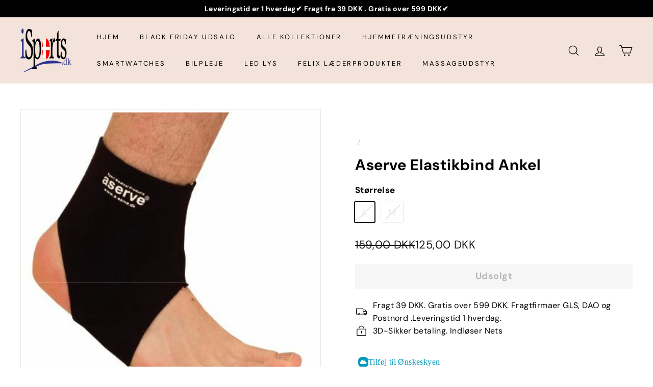

--- FILE ---
content_type: text/html; charset=utf-8
request_url: https://isports.dk/products/aserve-elastikbind-ankel
body_size: 41458
content:
<!doctype html>
<html class="no-js" lang="da" dir="ltr">
  <head>
<!-- Google Consent Mode V2 Consentmo -->
    <!-- Google Consent Mode V2 Advanced Mode integration script for Consentmo GDPR Compliance App -->
    <script async crossorigin fetchpriority="high" src="/cdn/shopifycloud/importmap-polyfill/es-modules-shim.2.4.0.js"></script>
<script id="consentmo-gcmv2-advanced-mode-integration">
      const consentOutOfRegion = {
        analytics: true,
        marketing: true,
        functionality: true,
        adsDataRedaction: false,
        urlPassthrough: false,
      };

      window.dataLayer = window.dataLayer || [];
      function gtag(){dataLayer.push(arguments);}

      gtag('consent', 'default', {
        ad_storage: 'denied',
        ad_personalization: 'denied',
        ad_user_data: 'denied',
        analytics_storage: 'denied',
        functionality_storage: 'denied',
        personalization_storage:'denied',
        security_storage: 'granted',
        wait_for_update: 1500
      });

      document.addEventListener('consentmoSignal_onLoad', function(eventData) {
        const csmLoadSignal = eventData.detail || {isActive:false};
        console.log('LIQUID - consentmoSignal_onLoad event', csmLoadSignal);

        if (!csmLoadSignal.isActive) {
          console.log('LIQUID - isActive false - use consentOutOfRegion');
          gtag('consent', 'update', {
            ad_storage: consentOutOfRegion.marketing ? 'granted' : 'denied',
            ad_personalization: consentOutOfRegion.marketing ? 'granted' : 'denied',
            ad_user_data: consentOutOfRegion.marketing ? 'granted' : 'denied',
            analytics_storage: consentOutOfRegion.analytics ? 'granted' : 'denied',
            functionality_storage: consentOutOfRegion.functionality ? 'granted' : 'denied',
            personalization_storage: consentOutOfRegion.functionality ? 'granted' : 'denied',
            security_storage: 'granted',
          });
          gtag('set', 'ads_data_redaction', consentOutOfRegion.adsDataRedaction);
          gtag('set', 'url_passthrough', consentOutOfRegion.urlPassthrough);
          console.log('LIQUID - dataLayer', window.dataLayer);
        } else {
          console.log('LIQUID - set default-consent and subscribe consentmoSignal for consent-update');
          document.addEventListener('consentmoSignal', function(event) {
            const csmSignal = event.detail;
            const consentState = csmSignal.integration?.gcm?.isEnabled ? csmSignal.integration.gcm.state : csmSignal.state;
            console.log('LIQUID - consentmoSignal event', csmSignal);
            console.log('LIQUID - dataLayer', window.dataLayer);

            gtag('consent', 'update', consentState);
            if (csmSignal.integration?.gcm?.isEnabled) {
              gtag('set', 'ads_data_redaction', csmSignal.integration.gcm.adsDataRedaction);
              gtag('set', 'url_passthrough', csmSignal.integration.gcm.urlPassthrough);
            }
          });
        }
      });
    </script>


	<script src="//isports.dk/cdn/shop/files/pandectes-rules.js?v=13771460368981801502"></script>
	
<!-- "snippets/limespot.liquid" was not rendered, the associated app was uninstalled -->
	
	
	
	
    <meta charset="utf-8">
    <meta http-equiv="X-UA-Compatible" content="IE=edge,chrome=1">
    <meta name="viewport" content="width=device-width,initial-scale=1">
    <meta name="theme-color" content="#1a7cdf">
    <link rel="canonical" href="https://isports.dk/products/aserve-elastikbind-ankel">
    <link rel="preconnect" href="https://fonts.shopifycdn.com" crossorigin>
    <link rel="dns-prefetch" href="https://ajax.googleapis.com">
    <link rel="dns-prefetch" href="https://maps.googleapis.com">
    <link rel="dns-prefetch" href="https://maps.gstatic.com"><link rel="shortcut icon" href="//isports.dk/cdn/shop/files/Isports.dk_logo_final_32x32.png?v=1692807432" type="image/png">
<title>Aserve Elastikbind Ankel &ndash; Isports.dk</title>
<meta name="description" content="Anatomisk syet elastikbind til anklen. Giver god kompressionseffekt og bliver på sin plads. Sort højkvalitets elastik, der beholder elasticiteten. Passer fint ned i alle typer sko og har ingen generende syninger. Anvendes ved løse ankelled og ved tendens til at vride om på anklen. Ved meget svage ankler bør dog anvende">
<meta property="og:site_name" content="Isports.dk">
<meta property="og:url" content="https://isports.dk/products/aserve-elastikbind-ankel">
<meta property="og:title" content="Aserve Elastikbind Ankel">
<meta property="og:type" content="product">
<meta property="og:description" content="Anatomisk syet elastikbind til anklen. Giver god kompressionseffekt og bliver på sin plads. Sort højkvalitets elastik, der beholder elasticiteten. Passer fint ned i alle typer sko og har ingen generende syninger. Anvendes ved løse ankelled og ved tendens til at vride om på anklen. Ved meget svage ankler bør dog anvende"><meta property="og:image" content="http://isports.dk/cdn/shop/products/40153_1.jpg?v=1643490769">
  <meta property="og:image:secure_url" content="https://isports.dk/cdn/shop/products/40153_1.jpg?v=1643490769">
  <meta property="og:image:width" content="409">
  <meta property="og:image:height" content="409"><meta name="twitter:site" content="@">
<meta name="twitter:card" content="summary_large_image">
<meta name="twitter:title" content="Aserve Elastikbind Ankel">
<meta name="twitter:description" content="Anatomisk syet elastikbind til anklen. Giver god kompressionseffekt og bliver på sin plads. Sort højkvalitets elastik, der beholder elasticiteten. Passer fint ned i alle typer sko og har ingen generende syninger. Anvendes ved løse ankelled og ved tendens til at vride om på anklen. Ved meget svage ankler bør dog anvende">

<style data-shopify>@font-face {
  font-family: "DM Sans";
  font-weight: 700;
  font-style: normal;
  font-display: swap;
  src: url("//isports.dk/cdn/fonts/dm_sans/dmsans_n7.97e21d81502002291ea1de8aefb79170c6946ce5.woff2") format("woff2"),
       url("//isports.dk/cdn/fonts/dm_sans/dmsans_n7.af5c214f5116410ca1d53a2090665620e78e2e1b.woff") format("woff");
}

  @font-face {
  font-family: "DM Sans";
  font-weight: 400;
  font-style: normal;
  font-display: swap;
  src: url("//isports.dk/cdn/fonts/dm_sans/dmsans_n4.ec80bd4dd7e1a334c969c265873491ae56018d72.woff2") format("woff2"),
       url("//isports.dk/cdn/fonts/dm_sans/dmsans_n4.87bdd914d8a61247b911147ae68e754d695c58a6.woff") format("woff");
}


  @font-face {
  font-family: "DM Sans";
  font-weight: 600;
  font-style: normal;
  font-display: swap;
  src: url("//isports.dk/cdn/fonts/dm_sans/dmsans_n6.70a2453ea926d613c6a2f89af05180d14b3a7c96.woff2") format("woff2"),
       url("//isports.dk/cdn/fonts/dm_sans/dmsans_n6.355605667bef215872257574b57fc097044f7e20.woff") format("woff");
}

  @font-face {
  font-family: "DM Sans";
  font-weight: 400;
  font-style: italic;
  font-display: swap;
  src: url("//isports.dk/cdn/fonts/dm_sans/dmsans_i4.b8fe05e69ee95d5a53155c346957d8cbf5081c1a.woff2") format("woff2"),
       url("//isports.dk/cdn/fonts/dm_sans/dmsans_i4.403fe28ee2ea63e142575c0aa47684d65f8c23a0.woff") format("woff");
}

  @font-face {
  font-family: "DM Sans";
  font-weight: 600;
  font-style: italic;
  font-display: swap;
  src: url("//isports.dk/cdn/fonts/dm_sans/dmsans_i6.b7d5b35c5f29523529e1bf4a3d0de71a44a277b6.woff2") format("woff2"),
       url("//isports.dk/cdn/fonts/dm_sans/dmsans_i6.9b760cc5bdd17b4de2c70249ba49bd707f27a31b.woff") format("woff");
}

</style><link href="//isports.dk/cdn/shop/t/182/assets/components.css?v=43712827778144619181760532449" rel="stylesheet" type="text/css" media="all" />

<style data-shopify>:root {
    --color-body: #ffffff;
    --color-body-alpha-005: rgba(255, 255, 255, 0.05);
    --color-body-dim: #f2f2f2;

    --color-border: #e8e8e1;

    --color-button-primary: #1a7cdf;
    --color-button-primary-light: #4396e9;
    --color-button-primary-dim: #176fc8;
    --color-button-primary-text: #ffffff;

    --color-cart-dot: #d75d43;
    --color-cart-dot-text: #fff;

    --color-footer: #ffffff;
    --color-footer-border: #e8e8e1;
    --color-footer-text: #000000;

    --color-link: #000000;

    --color-modal-bg: rgba(15, 15, 15, 0.6);

    --color-nav: #f4e3da;
    --color-nav-search: #ffffff;
    --color-nav-text: #000000;

    --color-price: #1c1d1d;

    --color-sale-tag: #ba4444;
    --color-sale-tag-text: #ffffff;

    --color-scheme-1-text: #ffffff;
    --color-scheme-1-bg: #d75d43;
    --color-scheme-2-text: #000000;
    --color-scheme-2-bg: #f4e3da;
    --color-scheme-3-text: #000000;
    --color-scheme-3-bg: #fcf4f1;

    --color-text-body: #000000;
    --color-text-body-alpha-005: rgba(0, 0, 0, 0.05);
    --color-text-body-alpha-008: rgba(0, 0, 0, 0.08);
    --color-text-savings: #ba4444;

    --color-toolbar: #000000;
    --color-toolbar-text: #ffffff;

    --url-ico-select: url(//isports.dk/cdn/shop/t/182/assets/ico-select.svg);
    --url-swirl-svg: url(//isports.dk/cdn/shop/t/182/assets/swirl.svg);

    --header-padding-bottom: 0;

    --page-top-padding: 35px;
    --page-narrow: 780px;
    --page-width-padding: 40px;
    --grid-gutter: 22px;
    --index-section-padding: 60px;
    --section-header-bottom: 40px;
    --collapsible-icon-width: 12px;

    --size-chart-margin: 30px 0;
    --size-chart-icon-margin: 5px;

    --newsletter-reminder-padding: 20px 30px 20px 25px;

    --text-frame-margin: 10px;

    /*Shop Pay Installments*/
    --color-body-text: #000000;
    --color-body: #ffffff;
    --color-bg: #ffffff;

    --type-header-primary: "DM Sans";
    --type-header-fallback: sans-serif;
    --type-header-size: 35px;
    --type-header-weight: 700;
    --type-header-line-height: 1.1;
    --type-header-spacing: 0.025em;

    
      --type-header-transform: none;
    

    --type-base-primary:"DM Sans";
    --type-base-fallback:sans-serif;
    --type-base-size: 16px;
    --type-base-weight: 400;
    --type-base-spacing: 0.025em;
    --type-base-line-height: 1.6;

    --color-small-image-bg: #fff;
    --color-small-image-bg-dark: #f7f7f7;
    --color-large-image-bg: #0f0f0f;
    --color-large-image-bg-light: #303030;

    --icon-stroke-width: 3px;
    --icon-stroke-line-join: miter;

    
      --button-radius: 0;
      --button-padding: 11px 20px;
    

    
      --roundness: 0;
    

    
      --grid-thickness: 0;
    

    --product-tile-margin: 10%;
    --collection-tile-margin: 15%;

    --swatch-size: 40px;

    
      --swatch-border-radius: 0;
    
  }

  @media screen and (max-width: 768px) {
    :root {
      --page-top-padding: 15px;
      --page-narrow: 330px;
      --page-width-padding: 17px;
      --grid-gutter: 16px;
      --index-section-padding: 40px;
      --section-header-bottom: 25px;
      --collapsible-icon-width: 10px;
      --text-frame-margin: 7px;
      --type-base-size: 14px;

      
        --roundness: 0;
        --button-padding: 9px 17px;
      
    }
  }</style><link href="//isports.dk/cdn/shop/t/182/assets/overrides.css?v=22777653670148856341760532506" rel="stylesheet" type="text/css" media="all" />
<style data-shopify>:root {
        --product-grid-padding: 12px;
      }</style><script>
      document.documentElement.className = document.documentElement.className.replace('no-js', 'js');

      window.theme = window.theme || {};

      theme.settings = {
        themeName: 'Expanse',
        themeVersion: '7.0.0', // x-release-please-version
      };
    </script><script type="importmap">
{
  "imports": {
    "@archetype-themes/custom-elements/base-media": "//isports.dk/cdn/shop/t/182/assets/base-media.js?v=180215418933095669231760532419",
    "@archetype-themes/custom-elements/disclosure": "//isports.dk/cdn/shop/t/182/assets/disclosure.js?v=182459945533096787091760532455",
    "@archetype-themes/custom-elements/header-search": "//isports.dk/cdn/shop/t/182/assets/header-search.js?v=14790263600647437351760532474",
    "@archetype-themes/custom-elements/product-recommendations": "//isports.dk/cdn/shop/t/182/assets/product-recommendations.js?v=76410797257285949611760532533",
    "@archetype-themes/custom-elements/swatches": "//isports.dk/cdn/shop/t/182/assets/swatches.js?v=115748111205220542111760532581",
    "@archetype-themes/custom-elements/theme-element": "//isports.dk/cdn/shop/t/182/assets/theme-element.js?v=23783870107938227301760532609",
    "@archetype-themes/modules/cart-form": "//isports.dk/cdn/shop/t/182/assets/cart-form.js?v=112467115607385685851760532430",
    "@archetype-themes/modules/clone-footer": "//isports.dk/cdn/shop/t/182/assets/clone-footer.js?v=65189253863211222311760532441",
    "@archetype-themes/modules/collection-sidebar": "//isports.dk/cdn/shop/t/182/assets/collection-sidebar.js?v=1325888889692973131760532446",
    "@archetype-themes/modules/drawers": "//isports.dk/cdn/shop/t/182/assets/drawers.js?v=133655453772475736011760532457",
    "@archetype-themes/modules/modal": "//isports.dk/cdn/shop/t/182/assets/modal.js?v=158707362359803246971760532499",
    "@archetype-themes/modules/nav-dropdown": "//isports.dk/cdn/shop/t/182/assets/nav-dropdown.js?v=161891049847192907061760532502",
    "@archetype-themes/modules/photoswipe": "//isports.dk/cdn/shop/t/182/assets/photoswipe.js?v=26893319410327140681760532519",
    "@archetype-themes/modules/slideshow": "//isports.dk/cdn/shop/t/182/assets/slideshow.js?v=126977017077271715931760532572",
    "@archetype-themes/utils/a11y": "//isports.dk/cdn/shop/t/182/assets/a11y.js?v=42141139595583154601760532403",
    "@archetype-themes/utils/ajax-renderer": "//isports.dk/cdn/shop/t/182/assets/ajax-renderer.js?v=17957378971572593961760532407",
    "@archetype-themes/utils/currency": "//isports.dk/cdn/shop/t/182/assets/currency.js?v=93335643952206747231760532452",
    "@archetype-themes/utils/events": "//isports.dk/cdn/shop/t/182/assets/events.js?v=41484686344495800011760532460",
    "@archetype-themes/utils/product-loader": "//isports.dk/cdn/shop/t/182/assets/product-loader.js?v=71947287259713254281760532531",
    "@archetype-themes/utils/resource-loader": "//isports.dk/cdn/shop/t/182/assets/resource-loader.js?v=81301169148003274841760532543",
    "@archetype-themes/utils/storage": "//isports.dk/cdn/shop/t/182/assets/storage.js?v=165714144265540632071760532579",
    "@archetype-themes/utils/theme-editor-event-handler-mixin": "//isports.dk/cdn/shop/t/182/assets/theme-editor-event-handler-mixin.js?v=114462069356338668731760532607",
    "@archetype-themes/utils/utils": "//isports.dk/cdn/shop/t/182/assets/utils.js?v=117964846174238173191760532619",
    "@archetype-themes/vendors/flickity": "//isports.dk/cdn/shop/t/182/assets/flickity.js?v=180040601754775719741760532464",
    "@archetype-themes/vendors/flickity-fade": "//isports.dk/cdn/shop/t/182/assets/flickity-fade.js?v=7618156608010510071760532463",
    "@archetype-themes/vendors/in-view": "//isports.dk/cdn/shop/t/182/assets/in-view.js?v=158303221847540477331760532481",
    "@archetype-themes/vendors/photoswipe-ui-default.min": "//isports.dk/cdn/shop/t/182/assets/photoswipe-ui-default.min.js?v=153569421128418950921760532518",
    "@archetype-themes/vendors/photoswipe.min": "//isports.dk/cdn/shop/t/182/assets/photoswipe.min.js?v=159595140210348923361760532520",
    "components/add-to-cart": "//isports.dk/cdn/shop/t/182/assets/add-to-cart.js?v=157761415605003885381760532406",
    "components/announcement-bar": "//isports.dk/cdn/shop/t/182/assets/announcement-bar.js?v=121029201872210647121760532413",
    "components/block-buy-buttons": "//isports.dk/cdn/shop/t/182/assets/block-buy-buttons.js?v=56380689241029412871760532421",
    "components/block-price": "//isports.dk/cdn/shop/t/182/assets/block-price.js?v=174793000406617112591760532424",
    "components/block-variant-picker": "//isports.dk/cdn/shop/t/182/assets/block-variant-picker.js?v=100675464509634971691760532427",
    "components/cart-note": "//isports.dk/cdn/shop/t/182/assets/cart-note.js?v=56198602689862001351760532431",
    "components/close-cart": "//isports.dk/cdn/shop/t/182/assets/close-cart.js?v=122851508247342011791760532442",
    "components/collapsible": "//isports.dk/cdn/shop/t/182/assets/collapsible.js?v=177773173634684916621760532443",
    "components/collection-mobile-filters": "//isports.dk/cdn/shop/t/182/assets/collection-mobile-filters.js?v=141085733159431533581760532446",
    "components/gift-card-recipient-form": "//isports.dk/cdn/shop/t/182/assets/gift-card-recipient-form.js?v=25114532869471163621760532465",
    "components/header-cart-drawer": "//isports.dk/cdn/shop/t/182/assets/header-cart-drawer.js?v=10438076937880405391760532470",
    "components/header-drawer": "//isports.dk/cdn/shop/t/182/assets/header-drawer.js?v=12194218155632391321760532471",
    "components/header-mobile-nav": "//isports.dk/cdn/shop/t/182/assets/header-mobile-nav.js?v=77324086688366174111760532472",
    "components/header-nav": "//isports.dk/cdn/shop/t/182/assets/header-nav.js?v=134448756228213604281760532473",
    "components/item-grid": "//isports.dk/cdn/shop/t/182/assets/item-grid.js?v=109905781791598941741760532486",
    "components/map": "//isports.dk/cdn/shop/t/182/assets/map.js?v=113321260895345124881760532493",
    "components/model-media": "//isports.dk/cdn/shop/t/182/assets/model-media.js?v=72293555598817173731760532500",
    "components/newsletter-reminder": "//isports.dk/cdn/shop/t/182/assets/newsletter-reminder.js?v=35744343425145152751760532503",
    "components/parallax-image": "//isports.dk/cdn/shop/t/182/assets/parallax-image.js?v=59188309605188605141760532511",
    "components/predictive-search": "//isports.dk/cdn/shop/t/182/assets/predictive-search.js?v=165210660372665716981760532526",
    "components/price-range": "//isports.dk/cdn/shop/t/182/assets/price-range.js?v=87243038936141742371760532527",
    "components/product-images": "//isports.dk/cdn/shop/t/182/assets/product-images.js?v=101208797313625026491760532529",
    "components/product-inventory": "//isports.dk/cdn/shop/t/182/assets/product-inventory.js?v=69607211263097186841760532530",
    "components/quantity-selector": "//isports.dk/cdn/shop/t/182/assets/quantity-selector.js?v=29811676615099985201760532537",
    "components/quick-add": "//isports.dk/cdn/shop/t/182/assets/quick-add.js?v=112070224713420499361760532539",
    "components/quick-shop": "//isports.dk/cdn/shop/t/182/assets/quick-shop.js?v=169214600794817870211760532540",
    "components/rte": "//isports.dk/cdn/shop/t/182/assets/rte.js?v=175428553801475883871760532545",
    "components/section-advanced-accordion": "//isports.dk/cdn/shop/t/182/assets/section-advanced-accordion.js?v=172994900201510659141760532548",
    "components/section-age-verification-popup": "//isports.dk/cdn/shop/t/182/assets/section-age-verification-popup.js?v=133696332194319723851760532549",
    "components/section-background-image-text": "//isports.dk/cdn/shop/t/182/assets/section-background-image-text.js?v=21722524035606903071760532550",
    "components/section-collection-header": "//isports.dk/cdn/shop/t/182/assets/section-collection-header.js?v=38468508189529151931760532551",
    "components/section-countdown": "//isports.dk/cdn/shop/t/182/assets/section-countdown.js?v=75237863181774550081760532552",
    "components/section-footer": "//isports.dk/cdn/shop/t/182/assets/section-footer.js?v=148713697742347807881760532554",
    "components/section-header": "//isports.dk/cdn/shop/t/182/assets/section-header.js?v=146891184291599232001760532554",
    "components/section-hotspots": "//isports.dk/cdn/shop/t/182/assets/section-hotspots.js?v=123038301200020945031760532555",
    "components/section-image-compare": "//isports.dk/cdn/shop/t/182/assets/section-image-compare.js?v=84708806597935999591760532556",
    "components/section-main-addresses": "//isports.dk/cdn/shop/t/182/assets/section-main-addresses.js?v=38269558316828166111760532557",
    "components/section-main-cart": "//isports.dk/cdn/shop/t/182/assets/section-main-cart.js?v=104282612614769570861760532558",
    "components/section-main-login": "//isports.dk/cdn/shop/t/182/assets/section-main-login.js?v=141583384861984065451760532559",
    "components/section-more-products-vendor": "//isports.dk/cdn/shop/t/182/assets/section-more-products-vendor.js?v=139037179476081649891760532561",
    "components/section-newsletter-popup": "//isports.dk/cdn/shop/t/182/assets/section-newsletter-popup.js?v=14748164573072822331760532562",
    "components/section-password-header": "//isports.dk/cdn/shop/t/182/assets/section-password-header.js?v=180461259096248157561760532563",
    "components/section-recently-viewed": "//isports.dk/cdn/shop/t/182/assets/section-recently-viewed.js?v=55908193119123770971760532564",
    "components/section-testimonials": "//isports.dk/cdn/shop/t/182/assets/section-testimonials.js?v=1105492954700041671760532564",
    "components/store-availability": "//isports.dk/cdn/shop/t/182/assets/store-availability.js?v=3599424513449990531760532580",
    "components/theme-editor": "//isports.dk/cdn/shop/t/182/assets/theme-editor.js?v=7962243367912863361760532608",
    "components/toggle-cart": "//isports.dk/cdn/shop/t/182/assets/toggle-cart.js?v=38431333347854231931760532612",
    "components/toggle-menu": "//isports.dk/cdn/shop/t/182/assets/toggle-menu.js?v=184417730195572818991760532613",
    "components/toggle-search": "//isports.dk/cdn/shop/t/182/assets/toggle-search.js?v=152152935064256525541760532614",
    "components/tool-tip": "//isports.dk/cdn/shop/t/182/assets/tool-tip.js?v=111952048857288946281760532616",
    "components/tool-tip-trigger": "//isports.dk/cdn/shop/t/182/assets/tool-tip-trigger.js?v=51579085798980736711760532615",
    "components/variant-sku": "//isports.dk/cdn/shop/t/182/assets/variant-sku.js?v=181636493864733257641760532620",
    "components/video-media": "//isports.dk/cdn/shop/t/182/assets/video-media.js?v=117747228584985477391760532622",
    "nouislider": "//isports.dk/cdn/shop/t/182/assets/nouislider.js?v=100438778919154896961760532504"
  }
}
</script>
<script>
  if (!(HTMLScriptElement.supports && HTMLScriptElement.supports('importmap'))) {
    const el = document.createElement('script')
    el.async = true
    el.src = "//isports.dk/cdn/shop/t/182/assets/es-module-shims.min.js?v=3197203922110785981760532459"
    document.head.appendChild(el)
  }
</script>

<script type="module" src="//isports.dk/cdn/shop/t/182/assets/is-land.min.js?v=92343381495565747271760532485"></script>



<script type="module">
  try {
    const importMap = document.querySelector('script[type="importmap"]')
    const importMapJson = JSON.parse(importMap.textContent)
    const importMapModules = Object.values(importMapJson.imports)
    for (let i = 0; i < importMapModules.length; i++) {
      const link = document.createElement('link')
      link.rel = 'modulepreload'
      link.href = importMapModules[i]
      document.head.appendChild(link)
    }
  } catch (e) {
    console.error(e)
  }
</script>

<!-- pxu-sections-js start DO NOT EDIT --><script src="//isports.dk/cdn/shop/t/182/assets/pxu-sections.js?v=159177611422450632261763675140" defer></script><!-- DO NOT EDIT pxu-sections-js end-->
<script>window.performance && window.performance.mark && window.performance.mark('shopify.content_for_header.start');</script><meta name="google-site-verification" content="KrvlRcPghr2y2K_UYfPyXwXwhwsy16NNdOqjD0TX4Ns">
<meta id="shopify-digital-wallet" name="shopify-digital-wallet" content="/50247925948/digital_wallets/dialog">
<link rel="alternate" type="application/json+oembed" href="https://isports.dk/products/aserve-elastikbind-ankel.oembed">
<script async="async" src="/checkouts/internal/preloads.js?locale=da-DK"></script>
<script id="shopify-features" type="application/json">{"accessToken":"4dc1141fc90ba396d1b1fd3a6f50c140","betas":["rich-media-storefront-analytics"],"domain":"isports.dk","predictiveSearch":true,"shopId":50247925948,"locale":"da"}</script>
<script>var Shopify = Shopify || {};
Shopify.shop = "workouthjem.myshopify.com";
Shopify.locale = "da";
Shopify.currency = {"active":"DKK","rate":"1.0"};
Shopify.country = "DK";
Shopify.theme = {"name":"Kopi af Kopi af Kopi af Kopi af Actual ...witho...","id":187737637201,"schema_name":"Expanse","schema_version":"7.0.0","theme_store_id":null,"role":"main"};
Shopify.theme.handle = "null";
Shopify.theme.style = {"id":null,"handle":null};
Shopify.cdnHost = "isports.dk/cdn";
Shopify.routes = Shopify.routes || {};
Shopify.routes.root = "/";</script>
<script type="module">!function(o){(o.Shopify=o.Shopify||{}).modules=!0}(window);</script>
<script>!function(o){function n(){var o=[];function n(){o.push(Array.prototype.slice.apply(arguments))}return n.q=o,n}var t=o.Shopify=o.Shopify||{};t.loadFeatures=n(),t.autoloadFeatures=n()}(window);</script>
<script id="shop-js-analytics" type="application/json">{"pageType":"product"}</script>
<script defer="defer" async type="module" src="//isports.dk/cdn/shopifycloud/shop-js/modules/v2/client.init-shop-cart-sync_BWUFHQxD.da.esm.js"></script>
<script defer="defer" async type="module" src="//isports.dk/cdn/shopifycloud/shop-js/modules/v2/chunk.common_CxPaeDJ-.esm.js"></script>
<script defer="defer" async type="module" src="//isports.dk/cdn/shopifycloud/shop-js/modules/v2/chunk.modal_DY3Xiats.esm.js"></script>
<script type="module">
  await import("//isports.dk/cdn/shopifycloud/shop-js/modules/v2/client.init-shop-cart-sync_BWUFHQxD.da.esm.js");
await import("//isports.dk/cdn/shopifycloud/shop-js/modules/v2/chunk.common_CxPaeDJ-.esm.js");
await import("//isports.dk/cdn/shopifycloud/shop-js/modules/v2/chunk.modal_DY3Xiats.esm.js");

  window.Shopify.SignInWithShop?.initShopCartSync?.({"fedCMEnabled":true,"windoidEnabled":true});

</script>
<script>(function() {
  var isLoaded = false;
  function asyncLoad() {
    if (isLoaded) return;
    isLoaded = true;
    var urls = ["https:\/\/intg.snapchat.com\/shopify\/shopify-scevent-init.js?id=f2b3f380-1ca6-4459-ba27-c640a453585a\u0026shop=workouthjem.myshopify.com","https:\/\/files.viaads.dk\/plugins\/min\/shopify.min.js?shop=workouthjem.myshopify.com","https:\/\/widget.trustpilot.com\/bootstrap\/v5\/tp.widget.sync.bootstrap.min.js?shop=workouthjem.myshopify.com","https:\/\/ecommplugins-scripts.trustpilot.com\/v2.1\/js\/header.min.js?settings=eyJrZXkiOiJIdTl1NGZOTEE5TFBLbXFEIiwicyI6InNrdSJ9\u0026v=2.5\u0026shop=workouthjem.myshopify.com","https:\/\/ecommplugins-scripts.trustpilot.com\/v2.1\/js\/success.min.js?settings=eyJrZXkiOiJIdTl1NGZOTEE5TFBLbXFEIiwicyI6InNrdSIsInQiOlsib3JkZXJzL2Z1bGZpbGxlZCJdLCJ2IjoiIiwiYSI6IlNob3BpZnktMjAyMC0wMSJ9\u0026shop=workouthjem.myshopify.com","https:\/\/ecommplugins-trustboxsettings.trustpilot.com\/workouthjem.myshopify.com.js?settings=1763112559675\u0026shop=workouthjem.myshopify.com"];
    for (var i = 0; i < urls.length; i++) {
      var s = document.createElement('script');
      s.type = 'text/javascript';
      s.async = true;
      s.src = urls[i];
      var x = document.getElementsByTagName('script')[0];
      x.parentNode.insertBefore(s, x);
    }
  };
  if(window.attachEvent) {
    window.attachEvent('onload', asyncLoad);
  } else {
    window.addEventListener('load', asyncLoad, false);
  }
})();</script>
<script id="__st">var __st={"a":50247925948,"offset":3600,"reqid":"650af0e0-c9e9-4a4c-a164-75b71f8e5147-1769898213","pageurl":"isports.dk\/products\/aserve-elastikbind-ankel","u":"28602807f387","p":"product","rtyp":"product","rid":6589986930876};</script>
<script>window.ShopifyPaypalV4VisibilityTracking = true;</script>
<script id="form-persister">!function(){'use strict';const t='contact',e='new_comment',n=[[t,t],['blogs',e],['comments',e],[t,'customer']],o='password',r='form_key',c=['recaptcha-v3-token','g-recaptcha-response','h-captcha-response',o],s=()=>{try{return window.sessionStorage}catch{return}},i='__shopify_v',u=t=>t.elements[r],a=function(){const t=[...n].map((([t,e])=>`form[action*='/${t}']:not([data-nocaptcha='true']) input[name='form_type'][value='${e}']`)).join(',');var e;return e=t,()=>e?[...document.querySelectorAll(e)].map((t=>t.form)):[]}();function m(t){const e=u(t);a().includes(t)&&(!e||!e.value)&&function(t){try{if(!s())return;!function(t){const e=s();if(!e)return;const n=u(t);if(!n)return;const o=n.value;o&&e.removeItem(o)}(t);const e=Array.from(Array(32),(()=>Math.random().toString(36)[2])).join('');!function(t,e){u(t)||t.append(Object.assign(document.createElement('input'),{type:'hidden',name:r})),t.elements[r].value=e}(t,e),function(t,e){const n=s();if(!n)return;const r=[...t.querySelectorAll(`input[type='${o}']`)].map((({name:t})=>t)),u=[...c,...r],a={};for(const[o,c]of new FormData(t).entries())u.includes(o)||(a[o]=c);n.setItem(e,JSON.stringify({[i]:1,action:t.action,data:a}))}(t,e)}catch(e){console.error('failed to persist form',e)}}(t)}const f=t=>{if('true'===t.dataset.persistBound)return;const e=function(t,e){const n=function(t){return'function'==typeof t.submit?t.submit:HTMLFormElement.prototype.submit}(t).bind(t);return function(){let t;return()=>{t||(t=!0,(()=>{try{e(),n()}catch(t){(t=>{console.error('form submit failed',t)})(t)}})(),setTimeout((()=>t=!1),250))}}()}(t,(()=>{m(t)}));!function(t,e){if('function'==typeof t.submit&&'function'==typeof e)try{t.submit=e}catch{}}(t,e),t.addEventListener('submit',(t=>{t.preventDefault(),e()})),t.dataset.persistBound='true'};!function(){function t(t){const e=(t=>{const e=t.target;return e instanceof HTMLFormElement?e:e&&e.form})(t);e&&m(e)}document.addEventListener('submit',t),document.addEventListener('DOMContentLoaded',(()=>{const e=a();for(const t of e)f(t);var n;n=document.body,new window.MutationObserver((t=>{for(const e of t)if('childList'===e.type&&e.addedNodes.length)for(const t of e.addedNodes)1===t.nodeType&&'FORM'===t.tagName&&a().includes(t)&&f(t)})).observe(n,{childList:!0,subtree:!0,attributes:!1}),document.removeEventListener('submit',t)}))}()}();</script>
<script integrity="sha256-4kQ18oKyAcykRKYeNunJcIwy7WH5gtpwJnB7kiuLZ1E=" data-source-attribution="shopify.loadfeatures" defer="defer" src="//isports.dk/cdn/shopifycloud/storefront/assets/storefront/load_feature-a0a9edcb.js" crossorigin="anonymous"></script>
<script data-source-attribution="shopify.dynamic_checkout.dynamic.init">var Shopify=Shopify||{};Shopify.PaymentButton=Shopify.PaymentButton||{isStorefrontPortableWallets:!0,init:function(){window.Shopify.PaymentButton.init=function(){};var t=document.createElement("script");t.src="https://isports.dk/cdn/shopifycloud/portable-wallets/latest/portable-wallets.da.js",t.type="module",document.head.appendChild(t)}};
</script>
<script data-source-attribution="shopify.dynamic_checkout.buyer_consent">
  function portableWalletsHideBuyerConsent(e){var t=document.getElementById("shopify-buyer-consent"),n=document.getElementById("shopify-subscription-policy-button");t&&n&&(t.classList.add("hidden"),t.setAttribute("aria-hidden","true"),n.removeEventListener("click",e))}function portableWalletsShowBuyerConsent(e){var t=document.getElementById("shopify-buyer-consent"),n=document.getElementById("shopify-subscription-policy-button");t&&n&&(t.classList.remove("hidden"),t.removeAttribute("aria-hidden"),n.addEventListener("click",e))}window.Shopify?.PaymentButton&&(window.Shopify.PaymentButton.hideBuyerConsent=portableWalletsHideBuyerConsent,window.Shopify.PaymentButton.showBuyerConsent=portableWalletsShowBuyerConsent);
</script>
<script data-source-attribution="shopify.dynamic_checkout.cart.bootstrap">document.addEventListener("DOMContentLoaded",(function(){function t(){return document.querySelector("shopify-accelerated-checkout-cart, shopify-accelerated-checkout")}if(t())Shopify.PaymentButton.init();else{new MutationObserver((function(e,n){t()&&(Shopify.PaymentButton.init(),n.disconnect())})).observe(document.body,{childList:!0,subtree:!0})}}));
</script>

<script>window.performance && window.performance.mark && window.performance.mark('shopify.content_for_header.end');</script>

    <script src="//isports.dk/cdn/shop/t/182/assets/theme.js?v=113616480651186619411760532610" defer="defer"></script>
    
  <!-- pxu-sections-css start DO NOT EDIT --><link href="//isports.dk/cdn/shop/t/182/assets/pxu-sections.css?v=62363991672520154551760532535" rel="stylesheet" type="text/css" media="all" /><!-- DO NOT EDIT pxu-sections-css end-->
    <!-- TrustBox script -->
<script type="text/javascript" src="//widget.trustpilot.com/bootstrap/v5/tp.widget.bootstrap.min.js" async></script>
<!-- End TrustBox script -->
    <script>(function(w,d,t,r,u){var f,n,i;w[u]=w[u]||[],f=function(){var o={ti:"211018144", enableAutoSpaTracking: true};o.q=w[u],w[u]=new UET(o),w[u].push("pageLoad")},n=d.createElement(t),n.src=r,n.async=1,n.onload=n.onreadystatechange=function(){var s=this.readyState;s&&s!=="loaded"&&s!=="complete"||(f(),n.onload=n.onreadystatechange=null)},i=d.getElementsByTagName(t)[0],i.parentNode.insertBefore(n,i)})(window,document,"script","//bat.bing.com/bat.js","uetq");</script>
<script>window.uetq = window.uetq || [];window.uetq.push('event', '', {"revenue_value":Replace_with_Variable_Revenue_Function(),"currency":"DKK"});</script>    
<!-- BEGIN app block: shopify://apps/consentmo-gdpr/blocks/gdpr_cookie_consent/4fbe573f-a377-4fea-9801-3ee0858cae41 -->


<!-- END app block --><!-- BEGIN app block: shopify://apps/judge-me-reviews/blocks/judgeme_core/61ccd3b1-a9f2-4160-9fe9-4fec8413e5d8 --><!-- Start of Judge.me Core -->






<link rel="dns-prefetch" href="https://cdnwidget.judge.me">
<link rel="dns-prefetch" href="https://cdn.judge.me">
<link rel="dns-prefetch" href="https://cdn1.judge.me">
<link rel="dns-prefetch" href="https://api.judge.me">

<script data-cfasync='false' class='jdgm-settings-script'>window.jdgmSettings={"pagination":5,"disable_web_reviews":true,"badge_no_review_text":"Ingen anmeldelser","badge_n_reviews_text":"{{ n }} anmeldelse/anmeldelser","hide_badge_preview_if_no_reviews":true,"badge_hide_text":false,"enforce_center_preview_badge":false,"widget_title":"Kundeanmeldelser","widget_open_form_text":"Skriv en anmeldelse","widget_close_form_text":"Annuller anmeldelse","widget_refresh_page_text":"Opdater siden","widget_summary_text":"Baseret på {{ number_of_reviews }} anmeldelse/anmeldelser","widget_no_review_text":"Vær den første til at skrive en anmeldelse","widget_name_field_text":"Visningsnavn","widget_verified_name_field_text":"Verificeret navn (offentligt)","widget_name_placeholder_text":"Visningsnavn","widget_required_field_error_text":"Dette felt er påkrævet.","widget_email_field_text":"E-mailadresse","widget_verified_email_field_text":"Verificeret email (privat, kan ikke redigeres)","widget_email_placeholder_text":"Din e-mailadresse","widget_email_field_error_text":"Indtast venligst en gyldig e-mailadresse.","widget_rating_field_text":"Vurdering","widget_review_title_field_text":"Anmeldelsestitel","widget_review_title_placeholder_text":"Giv din anmeldelse en titel","widget_review_body_field_text":"Anmeldelsesindhold","widget_review_body_placeholder_text":"Begynd at skrive her...","widget_pictures_field_text":"Billede/Video (valgfrit)","widget_submit_review_text":"Indsend anmeldelse","widget_submit_verified_review_text":"Indsend verificeret anmeldelse","widget_submit_success_msg_with_auto_publish":"Tak! Opdater venligst siden om et øjeblik for at se din anmeldelse. Du kan fjerne eller redigere din anmeldelse ved at logge ind på \u003ca href='https://judge.me/login' target='_blank' rel='nofollow noopener'\u003eJudge.me\u003c/a\u003e","widget_submit_success_msg_no_auto_publish":"Tak! Din anmeldelse vil blive offentliggjort, så snart den er godkendt af butiksadministratoren. Du kan fjerne eller redigere din anmeldelse ved at logge ind på \u003ca href='https://judge.me/login' target='_blank' rel='nofollow noopener'\u003eJudge.me\u003c/a\u003e","widget_show_default_reviews_out_of_total_text":"Viser {{ n_reviews_shown }} ud af {{ n_reviews }} anmeldelser.","widget_show_all_link_text":"Vis alle","widget_show_less_link_text":"Vis mindre","widget_author_said_text":"{{ reviewer_name }} sagde:","widget_days_text":"{{ n }} dag/dage siden","widget_weeks_text":"{{ n }} uge/uger siden","widget_months_text":"{{ n }} måned/måneder siden","widget_years_text":"{{ n }} år siden","widget_yesterday_text":"I går","widget_today_text":"I dag","widget_replied_text":"\u003e\u003e {{ shop_name }} svarede:","widget_read_more_text":"Læs mere","widget_reviewer_name_as_initial":"","widget_rating_filter_color":"#fbcd0a","widget_rating_filter_see_all_text":"Se alle anmeldelser","widget_sorting_most_recent_text":"Seneste","widget_sorting_highest_rating_text":"Højeste vurdering","widget_sorting_lowest_rating_text":"Laveste vurdering","widget_sorting_with_pictures_text":"Kun billeder","widget_sorting_most_helpful_text":"Mest hjælpsom","widget_open_question_form_text":"Stil et spørgsmål","widget_reviews_subtab_text":"Anmeldelser","widget_questions_subtab_text":"Spørgsmål","widget_question_label_text":"Spørgsmål","widget_answer_label_text":"Svar","widget_question_placeholder_text":"Skriv dit spørgsmål her","widget_submit_question_text":"Indsend spørgsmål","widget_question_submit_success_text":"Tak for dit spørgsmål! Vi vil give dig besked, når det bliver besvaret.","verified_badge_text":"Verificeret","verified_badge_bg_color":"","verified_badge_text_color":"","verified_badge_placement":"left-of-reviewer-name","widget_review_max_height":"","widget_hide_border":false,"widget_social_share":false,"widget_thumb":false,"widget_review_location_show":false,"widget_location_format":"","all_reviews_include_out_of_store_products":true,"all_reviews_out_of_store_text":"(uden for butikken)","all_reviews_pagination":100,"all_reviews_product_name_prefix_text":"om","enable_review_pictures":true,"enable_question_anwser":false,"widget_theme":"default","review_date_format":"mm/dd/yyyy","default_sort_method":"highest-rating","widget_product_reviews_subtab_text":"Produktanmeldelser","widget_shop_reviews_subtab_text":"Butikanmeldelser","widget_other_products_reviews_text":"Anmeldelser for andre produkter","widget_store_reviews_subtab_text":"Butikanmeldelser","widget_no_store_reviews_text":"Denne butik har endnu ikke modtaget nogen anmeldelser","widget_web_restriction_product_reviews_text":"Dette produkt har endnu ikke modtaget nogen anmeldelser","widget_no_items_text":"Ingen elementer fundet","widget_show_more_text":"Vis flere","widget_write_a_store_review_text":"Skriv en butikanmeldelse","widget_other_languages_heading":"Anmeldelser på andre sprog","widget_translate_review_text":"Oversæt anmeldelse til {{ language }}","widget_translating_review_text":"Oversætter...","widget_show_original_translation_text":"Vis original ({{ language }})","widget_translate_review_failed_text":"Anmeldelsen kunne ikke oversættes.","widget_translate_review_retry_text":"Prøv igen","widget_translate_review_try_again_later_text":"Prøv igen senere","show_product_url_for_grouped_product":false,"widget_sorting_pictures_first_text":"Billeder først","show_pictures_on_all_rev_page_mobile":false,"show_pictures_on_all_rev_page_desktop":false,"floating_tab_hide_mobile_install_preference":false,"floating_tab_button_name":"★ Anmeldelser","floating_tab_title":"Lad kunderne tale for os","floating_tab_button_color":"","floating_tab_button_background_color":"","floating_tab_url":"","floating_tab_url_enabled":false,"floating_tab_tab_style":"text","all_reviews_text_badge_text":"Kunder vurderer os {{ shop.metafields.judgeme.all_reviews_rating | round: 1 }}/5 baseret på {{ shop.metafields.judgeme.all_reviews_count }} anmeldelser.","all_reviews_text_badge_text_branded_style":"{{ shop.metafields.judgeme.all_reviews_rating | round: 1 }} ud af 5 stjerner baseret på {{ shop.metafields.judgeme.all_reviews_count }} anmeldelser","is_all_reviews_text_badge_a_link":false,"show_stars_for_all_reviews_text_badge":false,"all_reviews_text_badge_url":"","all_reviews_text_style":"branded","all_reviews_text_color_style":"judgeme_brand_color","all_reviews_text_color":"#108474","all_reviews_text_show_jm_brand":false,"featured_carousel_show_header":true,"featured_carousel_title":"Lad kunderne tale for os","testimonials_carousel_title":"Kunderne siger os","videos_carousel_title":"Sande kundestriber","cards_carousel_title":"Kunderne siger os","featured_carousel_count_text":"ud af {{ n }} anmeldelser","featured_carousel_add_link_to_all_reviews_page":false,"featured_carousel_url":"","featured_carousel_show_images":true,"featured_carousel_autoslide_interval":5,"featured_carousel_arrows_on_the_sides":false,"featured_carousel_height":250,"featured_carousel_width":80,"featured_carousel_image_size":0,"featured_carousel_image_height":250,"featured_carousel_arrow_color":"#eeeeee","verified_count_badge_style":"branded","verified_count_badge_orientation":"horizontal","verified_count_badge_color_style":"judgeme_brand_color","verified_count_badge_color":"#108474","is_verified_count_badge_a_link":false,"verified_count_badge_url":"","verified_count_badge_show_jm_brand":true,"widget_rating_preset_default":5,"widget_first_sub_tab":"product-reviews","widget_show_histogram":true,"widget_histogram_use_custom_color":false,"widget_pagination_use_custom_color":false,"widget_star_use_custom_color":false,"widget_verified_badge_use_custom_color":false,"widget_write_review_use_custom_color":false,"picture_reminder_submit_button":"Upload Pictures","enable_review_videos":false,"mute_video_by_default":false,"widget_sorting_videos_first_text":"Videoer først","widget_review_pending_text":"Afventer","featured_carousel_items_for_large_screen":3,"social_share_options_order":"Facebook,Twitter","remove_microdata_snippet":true,"disable_json_ld":false,"enable_json_ld_products":false,"preview_badge_show_question_text":false,"preview_badge_no_question_text":"Ingen spørgsmål","preview_badge_n_question_text":"{{ number_of_questions }} spørgsmål","qa_badge_show_icon":false,"qa_badge_position":"same-row","remove_judgeme_branding":true,"widget_add_search_bar":false,"widget_search_bar_placeholder":"Søg","widget_sorting_verified_only_text":"Kun verificerede","featured_carousel_theme":"default","featured_carousel_show_rating":true,"featured_carousel_show_title":true,"featured_carousel_show_body":true,"featured_carousel_show_date":false,"featured_carousel_show_reviewer":true,"featured_carousel_show_product":false,"featured_carousel_header_background_color":"#108474","featured_carousel_header_text_color":"#ffffff","featured_carousel_name_product_separator":"reviewed","featured_carousel_full_star_background":"#108474","featured_carousel_empty_star_background":"#dadada","featured_carousel_vertical_theme_background":"#f9fafb","featured_carousel_verified_badge_enable":true,"featured_carousel_verified_badge_color":"#108474","featured_carousel_border_style":"round","featured_carousel_review_line_length_limit":3,"featured_carousel_more_reviews_button_text":"Læs flere anmeldelser","featured_carousel_view_product_button_text":"Se produkt","all_reviews_page_load_reviews_on":"scroll","all_reviews_page_load_more_text":"Indlæs flere anmeldelser","disable_fb_tab_reviews":false,"enable_ajax_cdn_cache":false,"widget_advanced_speed_features":5,"widget_public_name_text":"vises offentligt som","default_reviewer_name":"John Smith","default_reviewer_name_has_non_latin":true,"widget_reviewer_anonymous":"Anonym","medals_widget_title":"Judge.me Anmeldelsesmedaljer","medals_widget_background_color":"#f9fafb","medals_widget_position":"footer_all_pages","medals_widget_border_color":"#f9fafb","medals_widget_verified_text_position":"left","medals_widget_use_monochromatic_version":false,"medals_widget_elements_color":"#108474","show_reviewer_avatar":true,"widget_invalid_yt_video_url_error_text":"Ikke en YouTube video URL","widget_max_length_field_error_text":"Indtast venligst ikke mere end {0} tegn.","widget_show_country_flag":false,"widget_show_collected_via_shop_app":true,"widget_verified_by_shop_badge_style":"light","widget_verified_by_shop_text":"Verificeret af butikken","widget_show_photo_gallery":false,"widget_load_with_code_splitting":true,"widget_ugc_install_preference":false,"widget_ugc_title":"Lavet af os, delt af dig","widget_ugc_subtitle":"Tag os for at se dit billede på vores side","widget_ugc_arrows_color":"#ffffff","widget_ugc_primary_button_text":"Køb nu","widget_ugc_primary_button_background_color":"#108474","widget_ugc_primary_button_text_color":"#ffffff","widget_ugc_primary_button_border_width":"0","widget_ugc_primary_button_border_style":"none","widget_ugc_primary_button_border_color":"#108474","widget_ugc_primary_button_border_radius":"25","widget_ugc_secondary_button_text":"Indlæs mere","widget_ugc_secondary_button_background_color":"#ffffff","widget_ugc_secondary_button_text_color":"#108474","widget_ugc_secondary_button_border_width":"2","widget_ugc_secondary_button_border_style":"solid","widget_ugc_secondary_button_border_color":"#108474","widget_ugc_secondary_button_border_radius":"25","widget_ugc_reviews_button_text":"Se anmeldelser","widget_ugc_reviews_button_background_color":"#ffffff","widget_ugc_reviews_button_text_color":"#108474","widget_ugc_reviews_button_border_width":"2","widget_ugc_reviews_button_border_style":"solid","widget_ugc_reviews_button_border_color":"#108474","widget_ugc_reviews_button_border_radius":"25","widget_ugc_reviews_button_link_to":"judgeme-reviews-page","widget_ugc_show_post_date":true,"widget_ugc_max_width":"800","widget_rating_metafield_value_type":true,"widget_primary_color":"#108474","widget_enable_secondary_color":false,"widget_secondary_color":"#edf5f5","widget_summary_average_rating_text":"{{ average_rating }} ud af 5","widget_media_grid_title":"Kundebilleder og -videoer","widget_media_grid_see_more_text":"Se mere","widget_round_style":false,"widget_show_product_medals":false,"widget_verified_by_judgeme_text":"Verificeret af Judge.me","widget_show_store_medals":true,"widget_verified_by_judgeme_text_in_store_medals":"Verificeret af Judge.me","widget_media_field_exceed_quantity_message":"Beklager, vi kan kun acceptere {{ max_media }} for én anmeldelse.","widget_media_field_exceed_limit_message":"{{ file_name }} er for stor, vælg venligst en {{ media_type }} mindre end {{ size_limit }}MB.","widget_review_submitted_text":"Anmeldelse indsendt!","widget_question_submitted_text":"Spørgsmål indsendt!","widget_close_form_text_question":"Annuller","widget_write_your_answer_here_text":"Skriv dit svar her","widget_enabled_branded_link":true,"widget_show_collected_by_judgeme":false,"widget_reviewer_name_color":"","widget_write_review_text_color":"","widget_write_review_bg_color":"","widget_collected_by_judgeme_text":"indsamlet af Judge.me","widget_pagination_type":"standard","widget_load_more_text":"Indlæs mere","widget_load_more_color":"#108474","widget_full_review_text":"Fuld anmeldelse","widget_read_more_reviews_text":"Læs flere anmeldelser","widget_read_questions_text":"Læs spørgsmål","widget_questions_and_answers_text":"Spørgsmål og svar","widget_verified_by_text":"Verificeret af","widget_verified_text":"Verificeret","widget_number_of_reviews_text":"{{ number_of_reviews }} anmeldelser","widget_back_button_text":"Tilbage","widget_next_button_text":"Næste","widget_custom_forms_filter_button":"Filtre","custom_forms_style":"horizontal","widget_show_review_information":false,"how_reviews_are_collected":"Hvordan indsamles anmeldelser?","widget_show_review_keywords":false,"widget_gdpr_statement":"Hvordan vi bruger dine data: Vi kontakter dig kun om den anmeldelse, du efterlod, og kun hvis det er nødvendigt. Ved at indsende din anmeldelse accepterer du Judge.me's \u003ca href='https://judge.me/terms' target='_blank' rel='nofollow noopener'\u003evilkår\u003c/a\u003e, \u003ca href='https://judge.me/privacy' target='_blank' rel='nofollow noopener'\u003eprivatlivspolitik\u003c/a\u003e og \u003ca href='https://judge.me/content-policy' target='_blank' rel='nofollow noopener'\u003eindholdspolitik\u003c/a\u003e.","widget_multilingual_sorting_enabled":false,"widget_translate_review_content_enabled":false,"widget_translate_review_content_method":"manual","popup_widget_review_selection":"automatically_with_pictures","popup_widget_round_border_style":true,"popup_widget_show_title":true,"popup_widget_show_body":true,"popup_widget_show_reviewer":false,"popup_widget_show_product":true,"popup_widget_show_pictures":true,"popup_widget_use_review_picture":true,"popup_widget_show_on_home_page":true,"popup_widget_show_on_product_page":true,"popup_widget_show_on_collection_page":true,"popup_widget_show_on_cart_page":true,"popup_widget_position":"bottom_left","popup_widget_first_review_delay":5,"popup_widget_duration":5,"popup_widget_interval":5,"popup_widget_review_count":5,"popup_widget_hide_on_mobile":true,"review_snippet_widget_round_border_style":true,"review_snippet_widget_card_color":"#FFFFFF","review_snippet_widget_slider_arrows_background_color":"#FFFFFF","review_snippet_widget_slider_arrows_color":"#000000","review_snippet_widget_star_color":"#108474","show_product_variant":false,"all_reviews_product_variant_label_text":"Variant: ","widget_show_verified_branding":false,"widget_ai_summary_title":"Kunderne siger","widget_ai_summary_disclaimer":"AI-drevet anmeldelsesoversigt baseret på nylige kundeanmeldelser","widget_show_ai_summary":false,"widget_show_ai_summary_bg":false,"widget_show_review_title_input":true,"redirect_reviewers_invited_via_email":"external_form","request_store_review_after_product_review":false,"request_review_other_products_in_order":false,"review_form_color_scheme":"default","review_form_corner_style":"square","review_form_star_color":{},"review_form_text_color":"#333333","review_form_background_color":"#ffffff","review_form_field_background_color":"#fafafa","review_form_button_color":{},"review_form_button_text_color":"#ffffff","review_form_modal_overlay_color":"#000000","review_content_screen_title_text":"Hvordan vurderer du dette produkt?","review_content_introduction_text":"Vi ville sætte stor pris på, hvis du ville dele lidt om din oplevelse.","store_review_form_title_text":"Hvordan vurderer du denne butik?","store_review_form_introduction_text":"Vi ville sætte stor pris på, hvis du ville dele lidt om din oplevelse.","show_review_guidance_text":true,"one_star_review_guidance_text":"Dårlig","five_star_review_guidance_text":"Fantastisk","customer_information_screen_title_text":"Om dig","customer_information_introduction_text":"Fortæl os mere om dig selv.","custom_questions_screen_title_text":"Din oplevelse i flere detaljer","custom_questions_introduction_text":"Her er et par spørgsmål, der vil hjælpe os med at forstå mere om din oplevelse.","review_submitted_screen_title_text":"Tak for din anmeldelse!","review_submitted_screen_thank_you_text":"Vi behandler den, og den vil snart blive vist i butikken.","review_submitted_screen_email_verification_text":"Bekræft venligst din e-mail ved at klikke på linket, vi lige har sendt dig. Dette hjælper os med at holde anmeldelserne autentiske.","review_submitted_request_store_review_text":"Vil du gerne dele din oplevelse med at handle hos os?","review_submitted_review_other_products_text":"Vil du gerne anmelde disse produkter?","store_review_screen_title_text":"Vil du gerne dele din oplevelse med at handle hos os?","store_review_introduction_text":"Vi ville sætte stor pris på, hvis du ville dele lidt om din oplevelse.","reviewer_media_screen_title_picture_text":"Del et billede","reviewer_media_introduction_picture_text":"Upload et billede for at understøtte din anmeldelse.","reviewer_media_screen_title_video_text":"Del en video","reviewer_media_introduction_video_text":"Upload en video for at understøtte din anmeldelse.","reviewer_media_screen_title_picture_or_video_text":"Del et billede eller en video","reviewer_media_introduction_picture_or_video_text":"Upload et billede eller en video for at understøtte din anmeldelse.","reviewer_media_youtube_url_text":"Indsæt din Youtube URL her","advanced_settings_next_step_button_text":"Næste","advanced_settings_close_review_button_text":"Luk","modal_write_review_flow":false,"write_review_flow_required_text":"Obligatorisk","write_review_flow_privacy_message_text":"Vi respekterer din privatliv.","write_review_flow_anonymous_text":"Anmeld som anonym","write_review_flow_visibility_text":"Dette vil ikke være synligt for andre kunder.","write_review_flow_multiple_selection_help_text":"Vælg så mange du vil","write_review_flow_single_selection_help_text":"Vælg en mulighed","write_review_flow_required_field_error_text":"Dette felt er påkrævet","write_review_flow_invalid_email_error_text":"Indtast venligst en gyldig emailadresse","write_review_flow_max_length_error_text":"Maks. {{ max_length }} tegn.","write_review_flow_media_upload_text":"\u003cb\u003eKlik for at uploade\u003c/b\u003e eller træk og slip","write_review_flow_gdpr_statement":"Vi kontakter dig kun om din anmeldelse, hvis det er nødvendigt. Ved at indsende din anmeldelse accepterer du vores \u003ca href='https://judge.me/terms' target='_blank' rel='nofollow noopener'\u003evilkår og betingelser\u003c/a\u003e og \u003ca href='https://judge.me/privacy' target='_blank' rel='nofollow noopener'\u003eprivatlivspolitik\u003c/a\u003e.","rating_only_reviews_enabled":false,"show_negative_reviews_help_screen":false,"new_review_flow_help_screen_rating_threshold":3,"negative_review_resolution_screen_title_text":"Fortæl os mere","negative_review_resolution_text":"Din oplevelse er vigtig for os. Hvis der var problemer med dit køb, er vi her for at hjælpe. Tøv ikke med at kontakte os, vi vil gerne have muligheden for at rette tingene.","negative_review_resolution_button_text":"Kontakt os","negative_review_resolution_proceed_with_review_text":"Efterlad en anmeldelse","negative_review_resolution_subject":"Problem med købet fra {{ shop_name }}.{{ order_name }}","preview_badge_collection_page_install_status":false,"widget_review_custom_css":"","preview_badge_custom_css":"","preview_badge_stars_count":"5-stars","featured_carousel_custom_css":"","floating_tab_custom_css":"","all_reviews_widget_custom_css":"","medals_widget_custom_css":"","verified_badge_custom_css":"","all_reviews_text_custom_css":"","transparency_badges_collected_via_store_invite":false,"transparency_badges_from_another_provider":false,"transparency_badges_collected_from_store_visitor":false,"transparency_badges_collected_by_verified_review_provider":false,"transparency_badges_earned_reward":false,"transparency_badges_collected_via_store_invite_text":"Anmeldelse indsamlet via butikkens invitation","transparency_badges_from_another_provider_text":"Anmeldelse indsamlet fra en anden leverandør","transparency_badges_collected_from_store_visitor_text":"Anmeldelse indsamlet fra en butikbesøgende","transparency_badges_written_in_google_text":"Anmeldelse skrevet i Google","transparency_badges_written_in_etsy_text":"Anmeldelse skrevet i Etsy","transparency_badges_written_in_shop_app_text":"Anmeldelse skrevet i Shop App","transparency_badges_earned_reward_text":"Anmeldelse vandt en belønning til en fremtidig ordre","product_review_widget_per_page":6,"widget_store_review_label_text":"Butikanmeldelse","checkout_comment_extension_title_on_product_page":"Customer Comments","checkout_comment_extension_num_latest_comment_show":5,"checkout_comment_extension_format":"name_and_timestamp","checkout_comment_customer_name":"last_initial","checkout_comment_comment_notification":true,"preview_badge_collection_page_install_preference":false,"preview_badge_home_page_install_preference":false,"preview_badge_product_page_install_preference":false,"review_widget_install_preference":"","review_carousel_install_preference":false,"floating_reviews_tab_install_preference":"none","verified_reviews_count_badge_install_preference":false,"all_reviews_text_install_preference":false,"review_widget_best_location":false,"judgeme_medals_install_preference":false,"review_widget_revamp_enabled":false,"review_widget_qna_enabled":false,"review_widget_header_theme":"minimal","review_widget_widget_title_enabled":true,"review_widget_header_text_size":"medium","review_widget_header_text_weight":"regular","review_widget_average_rating_style":"compact","review_widget_bar_chart_enabled":true,"review_widget_bar_chart_type":"numbers","review_widget_bar_chart_style":"standard","review_widget_expanded_media_gallery_enabled":false,"review_widget_reviews_section_theme":"standard","review_widget_image_style":"thumbnails","review_widget_review_image_ratio":"square","review_widget_stars_size":"medium","review_widget_verified_badge":"standard_text","review_widget_review_title_text_size":"medium","review_widget_review_text_size":"medium","review_widget_review_text_length":"medium","review_widget_number_of_columns_desktop":3,"review_widget_carousel_transition_speed":5,"review_widget_custom_questions_answers_display":"always","review_widget_button_text_color":"#FFFFFF","review_widget_text_color":"#000000","review_widget_lighter_text_color":"#7B7B7B","review_widget_corner_styling":"soft","review_widget_review_word_singular":"anmeldelse","review_widget_review_word_plural":"anmeldelser","review_widget_voting_label":"Nyttig?","review_widget_shop_reply_label":"Svar fra {{ shop_name }}:","review_widget_filters_title":"Filtre","qna_widget_question_word_singular":"Spørgsmål","qna_widget_question_word_plural":"Spørgsmål","qna_widget_answer_reply_label":"Svar fra {{ answerer_name }}:","qna_content_screen_title_text":"Spørg et spørgsmål om dette produkt","qna_widget_question_required_field_error_text":"Indtast venligst dit spørgsmål.","qna_widget_flow_gdpr_statement":"Vi kontakter dig kun om dit spørgsmål, hvis det er nødvendigt. Ved at indsende dit spørgsmål accepterer du vores \u003ca href='https://judge.me/terms' target='_blank' rel='nofollow noopener'\u003evilkår og betingelser\u003c/a\u003e og \u003ca href='https://judge.me/privacy' target='_blank' rel='nofollow noopener'\u003eprivatlivspolitik\u003c/a\u003e.","qna_widget_question_submitted_text":"Tak for dit spørgsmål!","qna_widget_close_form_text_question":"Luk","qna_widget_question_submit_success_text":"Vi vil informere dig via e-mail, når vi svarer på dit spørgsmål.","all_reviews_widget_v2025_enabled":false,"all_reviews_widget_v2025_header_theme":"default","all_reviews_widget_v2025_widget_title_enabled":true,"all_reviews_widget_v2025_header_text_size":"medium","all_reviews_widget_v2025_header_text_weight":"regular","all_reviews_widget_v2025_average_rating_style":"compact","all_reviews_widget_v2025_bar_chart_enabled":true,"all_reviews_widget_v2025_bar_chart_type":"numbers","all_reviews_widget_v2025_bar_chart_style":"standard","all_reviews_widget_v2025_expanded_media_gallery_enabled":false,"all_reviews_widget_v2025_show_store_medals":true,"all_reviews_widget_v2025_show_photo_gallery":true,"all_reviews_widget_v2025_show_review_keywords":false,"all_reviews_widget_v2025_show_ai_summary":false,"all_reviews_widget_v2025_show_ai_summary_bg":false,"all_reviews_widget_v2025_add_search_bar":false,"all_reviews_widget_v2025_default_sort_method":"most-recent","all_reviews_widget_v2025_reviews_per_page":10,"all_reviews_widget_v2025_reviews_section_theme":"default","all_reviews_widget_v2025_image_style":"thumbnails","all_reviews_widget_v2025_review_image_ratio":"square","all_reviews_widget_v2025_stars_size":"medium","all_reviews_widget_v2025_verified_badge":"bold_badge","all_reviews_widget_v2025_review_title_text_size":"medium","all_reviews_widget_v2025_review_text_size":"medium","all_reviews_widget_v2025_review_text_length":"medium","all_reviews_widget_v2025_number_of_columns_desktop":3,"all_reviews_widget_v2025_carousel_transition_speed":5,"all_reviews_widget_v2025_custom_questions_answers_display":"always","all_reviews_widget_v2025_show_product_variant":false,"all_reviews_widget_v2025_show_reviewer_avatar":true,"all_reviews_widget_v2025_reviewer_name_as_initial":"","all_reviews_widget_v2025_review_location_show":false,"all_reviews_widget_v2025_location_format":"","all_reviews_widget_v2025_show_country_flag":false,"all_reviews_widget_v2025_verified_by_shop_badge_style":"light","all_reviews_widget_v2025_social_share":false,"all_reviews_widget_v2025_social_share_options_order":"Facebook,Twitter,LinkedIn,Pinterest","all_reviews_widget_v2025_pagination_type":"standard","all_reviews_widget_v2025_button_text_color":"#FFFFFF","all_reviews_widget_v2025_text_color":"#000000","all_reviews_widget_v2025_lighter_text_color":"#7B7B7B","all_reviews_widget_v2025_corner_styling":"soft","all_reviews_widget_v2025_title":"Kundeanmeldelser","all_reviews_widget_v2025_ai_summary_title":"Kunderne siger om denne butik","all_reviews_widget_v2025_no_review_text":"Vær den første til at skrive en anmeldelse","platform":"shopify","branding_url":"https://app.judge.me/reviews","branding_text":"Drevet af Judge.me","locale":"en","reply_name":"Isports.dk","widget_version":"3.0","footer":true,"autopublish":true,"review_dates":true,"enable_custom_form":false,"shop_locale":"da","enable_multi_locales_translations":false,"show_review_title_input":true,"review_verification_email_status":"always","can_be_branded":true,"reply_name_text":"Isports.dk"};</script> <style class='jdgm-settings-style'>.jdgm-xx{left:0}:root{--jdgm-primary-color: #108474;--jdgm-secondary-color: rgba(16,132,116,0.1);--jdgm-star-color: #108474;--jdgm-write-review-text-color: white;--jdgm-write-review-bg-color: #108474;--jdgm-paginate-color: #108474;--jdgm-border-radius: 0;--jdgm-reviewer-name-color: #108474}.jdgm-histogram__bar-content{background-color:#108474}.jdgm-rev[data-verified-buyer=true] .jdgm-rev__icon.jdgm-rev__icon:after,.jdgm-rev__buyer-badge.jdgm-rev__buyer-badge{color:white;background-color:#108474}.jdgm-review-widget--small .jdgm-gallery.jdgm-gallery .jdgm-gallery__thumbnail-link:nth-child(8) .jdgm-gallery__thumbnail-wrapper.jdgm-gallery__thumbnail-wrapper:before{content:"Se mere"}@media only screen and (min-width: 768px){.jdgm-gallery.jdgm-gallery .jdgm-gallery__thumbnail-link:nth-child(8) .jdgm-gallery__thumbnail-wrapper.jdgm-gallery__thumbnail-wrapper:before{content:"Se mere"}}.jdgm-widget .jdgm-write-rev-link{display:none}.jdgm-widget .jdgm-rev-widg[data-number-of-reviews='0']{display:none}.jdgm-prev-badge[data-average-rating='0.00']{display:none !important}.jdgm-author-all-initials{display:none !important}.jdgm-author-last-initial{display:none !important}.jdgm-rev-widg__title{visibility:hidden}.jdgm-rev-widg__summary-text{visibility:hidden}.jdgm-prev-badge__text{visibility:hidden}.jdgm-rev__prod-link-prefix:before{content:'om'}.jdgm-rev__variant-label:before{content:'Variant: '}.jdgm-rev__out-of-store-text:before{content:'(uden for butikken)'}@media only screen and (min-width: 768px){.jdgm-rev__pics .jdgm-rev_all-rev-page-picture-separator,.jdgm-rev__pics .jdgm-rev__product-picture{display:none}}@media only screen and (max-width: 768px){.jdgm-rev__pics .jdgm-rev_all-rev-page-picture-separator,.jdgm-rev__pics .jdgm-rev__product-picture{display:none}}.jdgm-preview-badge[data-template="product"]{display:none !important}.jdgm-preview-badge[data-template="collection"]{display:none !important}.jdgm-preview-badge[data-template="index"]{display:none !important}.jdgm-review-widget[data-from-snippet="true"]{display:none !important}.jdgm-verified-count-badget[data-from-snippet="true"]{display:none !important}.jdgm-carousel-wrapper[data-from-snippet="true"]{display:none !important}.jdgm-all-reviews-text[data-from-snippet="true"]{display:none !important}.jdgm-medals-section[data-from-snippet="true"]{display:none !important}.jdgm-ugc-media-wrapper[data-from-snippet="true"]{display:none !important}.jdgm-rev__transparency-badge[data-badge-type="review_collected_via_store_invitation"]{display:none !important}.jdgm-rev__transparency-badge[data-badge-type="review_collected_from_another_provider"]{display:none !important}.jdgm-rev__transparency-badge[data-badge-type="review_collected_from_store_visitor"]{display:none !important}.jdgm-rev__transparency-badge[data-badge-type="review_written_in_etsy"]{display:none !important}.jdgm-rev__transparency-badge[data-badge-type="review_written_in_google_business"]{display:none !important}.jdgm-rev__transparency-badge[data-badge-type="review_written_in_shop_app"]{display:none !important}.jdgm-rev__transparency-badge[data-badge-type="review_earned_for_future_purchase"]{display:none !important}.jdgm-review-snippet-widget .jdgm-rev-snippet-widget__cards-container .jdgm-rev-snippet-card{border-radius:8px;background:#fff}.jdgm-review-snippet-widget .jdgm-rev-snippet-widget__cards-container .jdgm-rev-snippet-card__rev-rating .jdgm-star{color:#108474}.jdgm-review-snippet-widget .jdgm-rev-snippet-widget__prev-btn,.jdgm-review-snippet-widget .jdgm-rev-snippet-widget__next-btn{border-radius:50%;background:#fff}.jdgm-review-snippet-widget .jdgm-rev-snippet-widget__prev-btn>svg,.jdgm-review-snippet-widget .jdgm-rev-snippet-widget__next-btn>svg{fill:#000}.jdgm-full-rev-modal.rev-snippet-widget .jm-mfp-container .jm-mfp-content,.jdgm-full-rev-modal.rev-snippet-widget .jm-mfp-container .jdgm-full-rev__icon,.jdgm-full-rev-modal.rev-snippet-widget .jm-mfp-container .jdgm-full-rev__pic-img,.jdgm-full-rev-modal.rev-snippet-widget .jm-mfp-container .jdgm-full-rev__reply{border-radius:8px}.jdgm-full-rev-modal.rev-snippet-widget .jm-mfp-container .jdgm-full-rev[data-verified-buyer="true"] .jdgm-full-rev__icon::after{border-radius:8px}.jdgm-full-rev-modal.rev-snippet-widget .jm-mfp-container .jdgm-full-rev .jdgm-rev__buyer-badge{border-radius:calc( 8px / 2 )}.jdgm-full-rev-modal.rev-snippet-widget .jm-mfp-container .jdgm-full-rev .jdgm-full-rev__replier::before{content:'Isports.dk'}.jdgm-full-rev-modal.rev-snippet-widget .jm-mfp-container .jdgm-full-rev .jdgm-full-rev__product-button{border-radius:calc( 8px * 6 )}
</style> <style class='jdgm-settings-style'></style>

  
  
  
  <style class='jdgm-miracle-styles'>
  @-webkit-keyframes jdgm-spin{0%{-webkit-transform:rotate(0deg);-ms-transform:rotate(0deg);transform:rotate(0deg)}100%{-webkit-transform:rotate(359deg);-ms-transform:rotate(359deg);transform:rotate(359deg)}}@keyframes jdgm-spin{0%{-webkit-transform:rotate(0deg);-ms-transform:rotate(0deg);transform:rotate(0deg)}100%{-webkit-transform:rotate(359deg);-ms-transform:rotate(359deg);transform:rotate(359deg)}}@font-face{font-family:'JudgemeStar';src:url("[data-uri]") format("woff");font-weight:normal;font-style:normal}.jdgm-star{font-family:'JudgemeStar';display:inline !important;text-decoration:none !important;padding:0 4px 0 0 !important;margin:0 !important;font-weight:bold;opacity:1;-webkit-font-smoothing:antialiased;-moz-osx-font-smoothing:grayscale}.jdgm-star:hover{opacity:1}.jdgm-star:last-of-type{padding:0 !important}.jdgm-star.jdgm--on:before{content:"\e000"}.jdgm-star.jdgm--off:before{content:"\e001"}.jdgm-star.jdgm--half:before{content:"\e002"}.jdgm-widget *{margin:0;line-height:1.4;-webkit-box-sizing:border-box;-moz-box-sizing:border-box;box-sizing:border-box;-webkit-overflow-scrolling:touch}.jdgm-hidden{display:none !important;visibility:hidden !important}.jdgm-temp-hidden{display:none}.jdgm-spinner{width:40px;height:40px;margin:auto;border-radius:50%;border-top:2px solid #eee;border-right:2px solid #eee;border-bottom:2px solid #eee;border-left:2px solid #ccc;-webkit-animation:jdgm-spin 0.8s infinite linear;animation:jdgm-spin 0.8s infinite linear}.jdgm-spinner:empty{display:block}.jdgm-prev-badge{display:block !important}

</style>


  
  
   


<script data-cfasync='false' class='jdgm-script'>
!function(e){window.jdgm=window.jdgm||{},jdgm.CDN_HOST="https://cdnwidget.judge.me/",jdgm.CDN_HOST_ALT="https://cdn2.judge.me/cdn/widget_frontend/",jdgm.API_HOST="https://api.judge.me/",jdgm.CDN_BASE_URL="https://cdn.shopify.com/extensions/019c1033-b3a9-7ad3-b9bf-61b1f669de2a/judgeme-extensions-330/assets/",
jdgm.docReady=function(d){(e.attachEvent?"complete"===e.readyState:"loading"!==e.readyState)?
setTimeout(d,0):e.addEventListener("DOMContentLoaded",d)},jdgm.loadCSS=function(d,t,o,a){
!o&&jdgm.loadCSS.requestedUrls.indexOf(d)>=0||(jdgm.loadCSS.requestedUrls.push(d),
(a=e.createElement("link")).rel="stylesheet",a.class="jdgm-stylesheet",a.media="nope!",
a.href=d,a.onload=function(){this.media="all",t&&setTimeout(t)},e.body.appendChild(a))},
jdgm.loadCSS.requestedUrls=[],jdgm.loadJS=function(e,d){var t=new XMLHttpRequest;
t.onreadystatechange=function(){4===t.readyState&&(Function(t.response)(),d&&d(t.response))},
t.open("GET",e),t.onerror=function(){if(e.indexOf(jdgm.CDN_HOST)===0&&jdgm.CDN_HOST_ALT!==jdgm.CDN_HOST){var f=e.replace(jdgm.CDN_HOST,jdgm.CDN_HOST_ALT);jdgm.loadJS(f,d)}},t.send()},jdgm.docReady((function(){(window.jdgmLoadCSS||e.querySelectorAll(
".jdgm-widget, .jdgm-all-reviews-page").length>0)&&(jdgmSettings.widget_load_with_code_splitting?
parseFloat(jdgmSettings.widget_version)>=3?jdgm.loadCSS(jdgm.CDN_HOST+"widget_v3/base.css"):
jdgm.loadCSS(jdgm.CDN_HOST+"widget/base.css"):jdgm.loadCSS(jdgm.CDN_HOST+"shopify_v2.css"),
jdgm.loadJS(jdgm.CDN_HOST+"loa"+"der.js"))}))}(document);
</script>
<noscript><link rel="stylesheet" type="text/css" media="all" href="https://cdnwidget.judge.me/shopify_v2.css"></noscript>

<!-- BEGIN app snippet: theme_fix_tags --><script>
  (function() {
    var jdgmThemeFixes = {"177421680977":{"html":"","css":".jdgm-row-media {\n    display: none !important;\n}\n","js":""}};
    if (!jdgmThemeFixes) return;
    var thisThemeFix = jdgmThemeFixes[Shopify.theme.id];
    if (!thisThemeFix) return;

    if (thisThemeFix.html) {
      document.addEventListener("DOMContentLoaded", function() {
        var htmlDiv = document.createElement('div');
        htmlDiv.classList.add('jdgm-theme-fix-html');
        htmlDiv.innerHTML = thisThemeFix.html;
        document.body.append(htmlDiv);
      });
    };

    if (thisThemeFix.css) {
      var styleTag = document.createElement('style');
      styleTag.classList.add('jdgm-theme-fix-style');
      styleTag.innerHTML = thisThemeFix.css;
      document.head.append(styleTag);
    };

    if (thisThemeFix.js) {
      var scriptTag = document.createElement('script');
      scriptTag.classList.add('jdgm-theme-fix-script');
      scriptTag.innerHTML = thisThemeFix.js;
      document.head.append(scriptTag);
    };
  })();
</script>
<!-- END app snippet -->
<!-- End of Judge.me Core -->



<!-- END app block --><script src="https://cdn.shopify.com/extensions/019c1033-b3a9-7ad3-b9bf-61b1f669de2a/judgeme-extensions-330/assets/loader.js" type="text/javascript" defer="defer"></script>
<script src="https://cdn.shopify.com/extensions/019c0f34-b0c2-78b5-b4b0-899f0a45188a/consentmo-gdpr-616/assets/consentmo_cookie_consent.js" type="text/javascript" defer="defer"></script>
<script src="https://cdn.shopify.com/extensions/0199a9f1-c4f6-7aac-b503-89501cfc1114/gowish-shopify-app-65/assets/serverside-tracking.js" type="text/javascript" defer="defer"></script>
<script src="https://cdn.shopify.com/extensions/0199a9f1-c4f6-7aac-b503-89501cfc1114/gowish-shopify-app-65/assets/gowish-iframe.js" type="text/javascript" defer="defer"></script>
<link href="https://cdn.shopify.com/extensions/0199a9f1-c4f6-7aac-b503-89501cfc1114/gowish-shopify-app-65/assets/gowish-iframe.css" rel="stylesheet" type="text/css" media="all">
<link href="https://monorail-edge.shopifysvc.com" rel="dns-prefetch">
<script>(function(){if ("sendBeacon" in navigator && "performance" in window) {try {var session_token_from_headers = performance.getEntriesByType('navigation')[0].serverTiming.find(x => x.name == '_s').description;} catch {var session_token_from_headers = undefined;}var session_cookie_matches = document.cookie.match(/_shopify_s=([^;]*)/);var session_token_from_cookie = session_cookie_matches && session_cookie_matches.length === 2 ? session_cookie_matches[1] : "";var session_token = session_token_from_headers || session_token_from_cookie || "";function handle_abandonment_event(e) {var entries = performance.getEntries().filter(function(entry) {return /monorail-edge.shopifysvc.com/.test(entry.name);});if (!window.abandonment_tracked && entries.length === 0) {window.abandonment_tracked = true;var currentMs = Date.now();var navigation_start = performance.timing.navigationStart;var payload = {shop_id: 50247925948,url: window.location.href,navigation_start,duration: currentMs - navigation_start,session_token,page_type: "product"};window.navigator.sendBeacon("https://monorail-edge.shopifysvc.com/v1/produce", JSON.stringify({schema_id: "online_store_buyer_site_abandonment/1.1",payload: payload,metadata: {event_created_at_ms: currentMs,event_sent_at_ms: currentMs}}));}}window.addEventListener('pagehide', handle_abandonment_event);}}());</script>
<script id="web-pixels-manager-setup">(function e(e,d,r,n,o){if(void 0===o&&(o={}),!Boolean(null===(a=null===(i=window.Shopify)||void 0===i?void 0:i.analytics)||void 0===a?void 0:a.replayQueue)){var i,a;window.Shopify=window.Shopify||{};var t=window.Shopify;t.analytics=t.analytics||{};var s=t.analytics;s.replayQueue=[],s.publish=function(e,d,r){return s.replayQueue.push([e,d,r]),!0};try{self.performance.mark("wpm:start")}catch(e){}var l=function(){var e={modern:/Edge?\/(1{2}[4-9]|1[2-9]\d|[2-9]\d{2}|\d{4,})\.\d+(\.\d+|)|Firefox\/(1{2}[4-9]|1[2-9]\d|[2-9]\d{2}|\d{4,})\.\d+(\.\d+|)|Chrom(ium|e)\/(9{2}|\d{3,})\.\d+(\.\d+|)|(Maci|X1{2}).+ Version\/(15\.\d+|(1[6-9]|[2-9]\d|\d{3,})\.\d+)([,.]\d+|)( \(\w+\)|)( Mobile\/\w+|) Safari\/|Chrome.+OPR\/(9{2}|\d{3,})\.\d+\.\d+|(CPU[ +]OS|iPhone[ +]OS|CPU[ +]iPhone|CPU IPhone OS|CPU iPad OS)[ +]+(15[._]\d+|(1[6-9]|[2-9]\d|\d{3,})[._]\d+)([._]\d+|)|Android:?[ /-](13[3-9]|1[4-9]\d|[2-9]\d{2}|\d{4,})(\.\d+|)(\.\d+|)|Android.+Firefox\/(13[5-9]|1[4-9]\d|[2-9]\d{2}|\d{4,})\.\d+(\.\d+|)|Android.+Chrom(ium|e)\/(13[3-9]|1[4-9]\d|[2-9]\d{2}|\d{4,})\.\d+(\.\d+|)|SamsungBrowser\/([2-9]\d|\d{3,})\.\d+/,legacy:/Edge?\/(1[6-9]|[2-9]\d|\d{3,})\.\d+(\.\d+|)|Firefox\/(5[4-9]|[6-9]\d|\d{3,})\.\d+(\.\d+|)|Chrom(ium|e)\/(5[1-9]|[6-9]\d|\d{3,})\.\d+(\.\d+|)([\d.]+$|.*Safari\/(?![\d.]+ Edge\/[\d.]+$))|(Maci|X1{2}).+ Version\/(10\.\d+|(1[1-9]|[2-9]\d|\d{3,})\.\d+)([,.]\d+|)( \(\w+\)|)( Mobile\/\w+|) Safari\/|Chrome.+OPR\/(3[89]|[4-9]\d|\d{3,})\.\d+\.\d+|(CPU[ +]OS|iPhone[ +]OS|CPU[ +]iPhone|CPU IPhone OS|CPU iPad OS)[ +]+(10[._]\d+|(1[1-9]|[2-9]\d|\d{3,})[._]\d+)([._]\d+|)|Android:?[ /-](13[3-9]|1[4-9]\d|[2-9]\d{2}|\d{4,})(\.\d+|)(\.\d+|)|Mobile Safari.+OPR\/([89]\d|\d{3,})\.\d+\.\d+|Android.+Firefox\/(13[5-9]|1[4-9]\d|[2-9]\d{2}|\d{4,})\.\d+(\.\d+|)|Android.+Chrom(ium|e)\/(13[3-9]|1[4-9]\d|[2-9]\d{2}|\d{4,})\.\d+(\.\d+|)|Android.+(UC? ?Browser|UCWEB|U3)[ /]?(15\.([5-9]|\d{2,})|(1[6-9]|[2-9]\d|\d{3,})\.\d+)\.\d+|SamsungBrowser\/(5\.\d+|([6-9]|\d{2,})\.\d+)|Android.+MQ{2}Browser\/(14(\.(9|\d{2,})|)|(1[5-9]|[2-9]\d|\d{3,})(\.\d+|))(\.\d+|)|K[Aa][Ii]OS\/(3\.\d+|([4-9]|\d{2,})\.\d+)(\.\d+|)/},d=e.modern,r=e.legacy,n=navigator.userAgent;return n.match(d)?"modern":n.match(r)?"legacy":"unknown"}(),u="modern"===l?"modern":"legacy",c=(null!=n?n:{modern:"",legacy:""})[u],f=function(e){return[e.baseUrl,"/wpm","/b",e.hashVersion,"modern"===e.buildTarget?"m":"l",".js"].join("")}({baseUrl:d,hashVersion:r,buildTarget:u}),m=function(e){var d=e.version,r=e.bundleTarget,n=e.surface,o=e.pageUrl,i=e.monorailEndpoint;return{emit:function(e){var a=e.status,t=e.errorMsg,s=(new Date).getTime(),l=JSON.stringify({metadata:{event_sent_at_ms:s},events:[{schema_id:"web_pixels_manager_load/3.1",payload:{version:d,bundle_target:r,page_url:o,status:a,surface:n,error_msg:t},metadata:{event_created_at_ms:s}}]});if(!i)return console&&console.warn&&console.warn("[Web Pixels Manager] No Monorail endpoint provided, skipping logging."),!1;try{return self.navigator.sendBeacon.bind(self.navigator)(i,l)}catch(e){}var u=new XMLHttpRequest;try{return u.open("POST",i,!0),u.setRequestHeader("Content-Type","text/plain"),u.send(l),!0}catch(e){return console&&console.warn&&console.warn("[Web Pixels Manager] Got an unhandled error while logging to Monorail."),!1}}}}({version:r,bundleTarget:l,surface:e.surface,pageUrl:self.location.href,monorailEndpoint:e.monorailEndpoint});try{o.browserTarget=l,function(e){var d=e.src,r=e.async,n=void 0===r||r,o=e.onload,i=e.onerror,a=e.sri,t=e.scriptDataAttributes,s=void 0===t?{}:t,l=document.createElement("script"),u=document.querySelector("head"),c=document.querySelector("body");if(l.async=n,l.src=d,a&&(l.integrity=a,l.crossOrigin="anonymous"),s)for(var f in s)if(Object.prototype.hasOwnProperty.call(s,f))try{l.dataset[f]=s[f]}catch(e){}if(o&&l.addEventListener("load",o),i&&l.addEventListener("error",i),u)u.appendChild(l);else{if(!c)throw new Error("Did not find a head or body element to append the script");c.appendChild(l)}}({src:f,async:!0,onload:function(){if(!function(){var e,d;return Boolean(null===(d=null===(e=window.Shopify)||void 0===e?void 0:e.analytics)||void 0===d?void 0:d.initialized)}()){var d=window.webPixelsManager.init(e)||void 0;if(d){var r=window.Shopify.analytics;r.replayQueue.forEach((function(e){var r=e[0],n=e[1],o=e[2];d.publishCustomEvent(r,n,o)})),r.replayQueue=[],r.publish=d.publishCustomEvent,r.visitor=d.visitor,r.initialized=!0}}},onerror:function(){return m.emit({status:"failed",errorMsg:"".concat(f," has failed to load")})},sri:function(e){var d=/^sha384-[A-Za-z0-9+/=]+$/;return"string"==typeof e&&d.test(e)}(c)?c:"",scriptDataAttributes:o}),m.emit({status:"loading"})}catch(e){m.emit({status:"failed",errorMsg:(null==e?void 0:e.message)||"Unknown error"})}}})({shopId: 50247925948,storefrontBaseUrl: "https://isports.dk",extensionsBaseUrl: "https://extensions.shopifycdn.com/cdn/shopifycloud/web-pixels-manager",monorailEndpoint: "https://monorail-edge.shopifysvc.com/unstable/produce_batch",surface: "storefront-renderer",enabledBetaFlags: ["2dca8a86"],webPixelsConfigList: [{"id":"2843312465","configuration":"{\"config\":\"{\\\"google_tag_ids\\\":[\\\"G-SW373HJW6Y\\\",\\\"AW-580634689\\\",\\\"GT-MKRZTB66\\\"],\\\"target_country\\\":\\\"DK\\\",\\\"gtag_events\\\":[{\\\"type\\\":\\\"begin_checkout\\\",\\\"action_label\\\":[\\\"G-SW373HJW6Y\\\",\\\"AW-580634689\\\/zzmaCKPq7YobEMGQ75QC\\\"]},{\\\"type\\\":\\\"search\\\",\\\"action_label\\\":[\\\"G-SW373HJW6Y\\\",\\\"AW-580634689\\\/3c_3CJ_s7YobEMGQ75QC\\\"]},{\\\"type\\\":\\\"view_item\\\",\\\"action_label\\\":[\\\"G-SW373HJW6Y\\\",\\\"AW-580634689\\\/F4-JCKzq7YobEMGQ75QC\\\",\\\"MC-L178KZXXG5\\\"]},{\\\"type\\\":\\\"purchase\\\",\\\"action_label\\\":[\\\"G-SW373HJW6Y\\\",\\\"AW-580634689\\\/OcIvCKDq7YobEMGQ75QC\\\",\\\"MC-L178KZXXG5\\\"]},{\\\"type\\\":\\\"page_view\\\",\\\"action_label\\\":[\\\"G-SW373HJW6Y\\\",\\\"AW-580634689\\\/TkC_CKnq7YobEMGQ75QC\\\",\\\"MC-L178KZXXG5\\\"]},{\\\"type\\\":\\\"add_payment_info\\\",\\\"action_label\\\":[\\\"G-SW373HJW6Y\\\",\\\"AW-580634689\\\/82mlCKLs7YobEMGQ75QC\\\"]},{\\\"type\\\":\\\"add_to_cart\\\",\\\"action_label\\\":[\\\"G-SW373HJW6Y\\\",\\\"AW-580634689\\\/rJFJCKbq7YobEMGQ75QC\\\"]}],\\\"enable_monitoring_mode\\\":false}\"}","eventPayloadVersion":"v1","runtimeContext":"OPEN","scriptVersion":"b2a88bafab3e21179ed38636efcd8a93","type":"APP","apiClientId":1780363,"privacyPurposes":[],"dataSharingAdjustments":{"protectedCustomerApprovalScopes":["read_customer_address","read_customer_email","read_customer_name","read_customer_personal_data","read_customer_phone"]}},{"id":"2172289361","configuration":"{\"accountID\":\"123\"}","eventPayloadVersion":"v1","runtimeContext":"STRICT","scriptVersion":"61c187d11efbda34e77a71a4f2e562df","type":"APP","apiClientId":124322480129,"privacyPurposes":["ANALYTICS"],"dataSharingAdjustments":{"protectedCustomerApprovalScopes":["read_customer_personal_data"]}},{"id":"879395153","configuration":"{\"pixelCode\":\"CFBEUJBC77UBP7ACENGG\"}","eventPayloadVersion":"v1","runtimeContext":"STRICT","scriptVersion":"22e92c2ad45662f435e4801458fb78cc","type":"APP","apiClientId":4383523,"privacyPurposes":["ANALYTICS","MARKETING","SALE_OF_DATA"],"dataSharingAdjustments":{"protectedCustomerApprovalScopes":["read_customer_address","read_customer_email","read_customer_name","read_customer_personal_data","read_customer_phone"]}},{"id":"291733841","configuration":"{\"pixel_id\":\"1285802291813034\",\"pixel_type\":\"facebook_pixel\",\"metaapp_system_user_token\":\"-\"}","eventPayloadVersion":"v1","runtimeContext":"OPEN","scriptVersion":"ca16bc87fe92b6042fbaa3acc2fbdaa6","type":"APP","apiClientId":2329312,"privacyPurposes":["ANALYTICS","MARKETING","SALE_OF_DATA"],"dataSharingAdjustments":{"protectedCustomerApprovalScopes":["read_customer_address","read_customer_email","read_customer_name","read_customer_personal_data","read_customer_phone"]}},{"id":"206963025","configuration":"{\"tagID\":\"2614400354447\"}","eventPayloadVersion":"v1","runtimeContext":"STRICT","scriptVersion":"18031546ee651571ed29edbe71a3550b","type":"APP","apiClientId":3009811,"privacyPurposes":["ANALYTICS","MARKETING","SALE_OF_DATA"],"dataSharingAdjustments":{"protectedCustomerApprovalScopes":["read_customer_address","read_customer_email","read_customer_name","read_customer_personal_data","read_customer_phone"]}},{"id":"145555793","configuration":"{\"accountID\":\"5510\"}","eventPayloadVersion":"v1","runtimeContext":"STRICT","scriptVersion":"ed252f4e25be6c0465fd955c9529fdce","type":"APP","apiClientId":8546254849,"privacyPurposes":["ANALYTICS","MARKETING","SALE_OF_DATA"],"dataSharingAdjustments":{"protectedCustomerApprovalScopes":["read_customer_address","read_customer_email","read_customer_name","read_customer_personal_data","read_customer_phone"]}},{"id":"45711697","configuration":"{\"pixelId\":\"f2b3f380-1ca6-4459-ba27-c640a453585a\"}","eventPayloadVersion":"v1","runtimeContext":"STRICT","scriptVersion":"c119f01612c13b62ab52809eb08154bb","type":"APP","apiClientId":2556259,"privacyPurposes":["ANALYTICS","MARKETING","SALE_OF_DATA"],"dataSharingAdjustments":{"protectedCustomerApprovalScopes":["read_customer_address","read_customer_email","read_customer_name","read_customer_personal_data","read_customer_phone"]}},{"id":"84115793","eventPayloadVersion":"1","runtimeContext":"LAX","scriptVersion":"1","type":"CUSTOM","privacyPurposes":["ANALYTICS","MARKETING","SALE_OF_DATA"],"name":"pandectes-ga4-events"},{"id":"104235345","eventPayloadVersion":"1","runtimeContext":"LAX","scriptVersion":"3","type":"CUSTOM","privacyPurposes":[],"name":"Kelkoo Conversion"},{"id":"151978321","eventPayloadVersion":"1","runtimeContext":"LAX","scriptVersion":"1","type":"CUSTOM","privacyPurposes":["ANALYTICS","MARKETING"],"name":"Kelkoo Leadtag"},{"id":"shopify-app-pixel","configuration":"{}","eventPayloadVersion":"v1","runtimeContext":"STRICT","scriptVersion":"0450","apiClientId":"shopify-pixel","type":"APP","privacyPurposes":["ANALYTICS","MARKETING"]},{"id":"shopify-custom-pixel","eventPayloadVersion":"v1","runtimeContext":"LAX","scriptVersion":"0450","apiClientId":"shopify-pixel","type":"CUSTOM","privacyPurposes":["ANALYTICS","MARKETING"]}],isMerchantRequest: false,initData: {"shop":{"name":"Isports.dk","paymentSettings":{"currencyCode":"DKK"},"myshopifyDomain":"workouthjem.myshopify.com","countryCode":"DK","storefrontUrl":"https:\/\/isports.dk"},"customer":null,"cart":null,"checkout":null,"productVariants":[{"price":{"amount":125.0,"currencyCode":"DKK"},"product":{"title":"Aserve Elastikbind Ankel","vendor":"Isports.dk","id":"6589986930876","untranslatedTitle":"Aserve Elastikbind Ankel","url":"\/products\/aserve-elastikbind-ankel","type":"Elastikbind"},"id":"39408982524092","image":{"src":"\/\/isports.dk\/cdn\/shop\/products\/40153_1.jpg?v=1643490769"},"sku":"","title":"L","untranslatedTitle":"L"},{"price":{"amount":125.0,"currencyCode":"DKK"},"product":{"title":"Aserve Elastikbind Ankel","vendor":"Isports.dk","id":"6589986930876","untranslatedTitle":"Aserve Elastikbind Ankel","url":"\/products\/aserve-elastikbind-ankel","type":"Elastikbind"},"id":"39408982556860","image":{"src":"\/\/isports.dk\/cdn\/shop\/products\/40153_1.jpg?v=1643490769"},"sku":"","title":"M","untranslatedTitle":"M"}],"purchasingCompany":null},},"https://isports.dk/cdn","1d2a099fw23dfb22ep557258f5m7a2edbae",{"modern":"","legacy":""},{"shopId":"50247925948","storefrontBaseUrl":"https:\/\/isports.dk","extensionBaseUrl":"https:\/\/extensions.shopifycdn.com\/cdn\/shopifycloud\/web-pixels-manager","surface":"storefront-renderer","enabledBetaFlags":"[\"2dca8a86\"]","isMerchantRequest":"false","hashVersion":"1d2a099fw23dfb22ep557258f5m7a2edbae","publish":"custom","events":"[[\"page_viewed\",{}],[\"product_viewed\",{\"productVariant\":{\"price\":{\"amount\":125.0,\"currencyCode\":\"DKK\"},\"product\":{\"title\":\"Aserve Elastikbind Ankel\",\"vendor\":\"Isports.dk\",\"id\":\"6589986930876\",\"untranslatedTitle\":\"Aserve Elastikbind Ankel\",\"url\":\"\/products\/aserve-elastikbind-ankel\",\"type\":\"Elastikbind\"},\"id\":\"39408982524092\",\"image\":{\"src\":\"\/\/isports.dk\/cdn\/shop\/products\/40153_1.jpg?v=1643490769\"},\"sku\":\"\",\"title\":\"L\",\"untranslatedTitle\":\"L\"}}]]"});</script><script>
  window.ShopifyAnalytics = window.ShopifyAnalytics || {};
  window.ShopifyAnalytics.meta = window.ShopifyAnalytics.meta || {};
  window.ShopifyAnalytics.meta.currency = 'DKK';
  var meta = {"product":{"id":6589986930876,"gid":"gid:\/\/shopify\/Product\/6589986930876","vendor":"Isports.dk","type":"Elastikbind","handle":"aserve-elastikbind-ankel","variants":[{"id":39408982524092,"price":12500,"name":"Aserve Elastikbind Ankel - L","public_title":"L","sku":""},{"id":39408982556860,"price":12500,"name":"Aserve Elastikbind Ankel - M","public_title":"M","sku":""}],"remote":false},"page":{"pageType":"product","resourceType":"product","resourceId":6589986930876,"requestId":"650af0e0-c9e9-4a4c-a164-75b71f8e5147-1769898213"}};
  for (var attr in meta) {
    window.ShopifyAnalytics.meta[attr] = meta[attr];
  }
</script>
<script class="analytics">
  (function () {
    var customDocumentWrite = function(content) {
      var jquery = null;

      if (window.jQuery) {
        jquery = window.jQuery;
      } else if (window.Checkout && window.Checkout.$) {
        jquery = window.Checkout.$;
      }

      if (jquery) {
        jquery('body').append(content);
      }
    };

    var hasLoggedConversion = function(token) {
      if (token) {
        return document.cookie.indexOf('loggedConversion=' + token) !== -1;
      }
      return false;
    }

    var setCookieIfConversion = function(token) {
      if (token) {
        var twoMonthsFromNow = new Date(Date.now());
        twoMonthsFromNow.setMonth(twoMonthsFromNow.getMonth() + 2);

        document.cookie = 'loggedConversion=' + token + '; expires=' + twoMonthsFromNow;
      }
    }

    var trekkie = window.ShopifyAnalytics.lib = window.trekkie = window.trekkie || [];
    if (trekkie.integrations) {
      return;
    }
    trekkie.methods = [
      'identify',
      'page',
      'ready',
      'track',
      'trackForm',
      'trackLink'
    ];
    trekkie.factory = function(method) {
      return function() {
        var args = Array.prototype.slice.call(arguments);
        args.unshift(method);
        trekkie.push(args);
        return trekkie;
      };
    };
    for (var i = 0; i < trekkie.methods.length; i++) {
      var key = trekkie.methods[i];
      trekkie[key] = trekkie.factory(key);
    }
    trekkie.load = function(config) {
      trekkie.config = config || {};
      trekkie.config.initialDocumentCookie = document.cookie;
      var first = document.getElementsByTagName('script')[0];
      var script = document.createElement('script');
      script.type = 'text/javascript';
      script.onerror = function(e) {
        var scriptFallback = document.createElement('script');
        scriptFallback.type = 'text/javascript';
        scriptFallback.onerror = function(error) {
                var Monorail = {
      produce: function produce(monorailDomain, schemaId, payload) {
        var currentMs = new Date().getTime();
        var event = {
          schema_id: schemaId,
          payload: payload,
          metadata: {
            event_created_at_ms: currentMs,
            event_sent_at_ms: currentMs
          }
        };
        return Monorail.sendRequest("https://" + monorailDomain + "/v1/produce", JSON.stringify(event));
      },
      sendRequest: function sendRequest(endpointUrl, payload) {
        // Try the sendBeacon API
        if (window && window.navigator && typeof window.navigator.sendBeacon === 'function' && typeof window.Blob === 'function' && !Monorail.isIos12()) {
          var blobData = new window.Blob([payload], {
            type: 'text/plain'
          });

          if (window.navigator.sendBeacon(endpointUrl, blobData)) {
            return true;
          } // sendBeacon was not successful

        } // XHR beacon

        var xhr = new XMLHttpRequest();

        try {
          xhr.open('POST', endpointUrl);
          xhr.setRequestHeader('Content-Type', 'text/plain');
          xhr.send(payload);
        } catch (e) {
          console.log(e);
        }

        return false;
      },
      isIos12: function isIos12() {
        return window.navigator.userAgent.lastIndexOf('iPhone; CPU iPhone OS 12_') !== -1 || window.navigator.userAgent.lastIndexOf('iPad; CPU OS 12_') !== -1;
      }
    };
    Monorail.produce('monorail-edge.shopifysvc.com',
      'trekkie_storefront_load_errors/1.1',
      {shop_id: 50247925948,
      theme_id: 187737637201,
      app_name: "storefront",
      context_url: window.location.href,
      source_url: "//isports.dk/cdn/s/trekkie.storefront.c59ea00e0474b293ae6629561379568a2d7c4bba.min.js"});

        };
        scriptFallback.async = true;
        scriptFallback.src = '//isports.dk/cdn/s/trekkie.storefront.c59ea00e0474b293ae6629561379568a2d7c4bba.min.js';
        first.parentNode.insertBefore(scriptFallback, first);
      };
      script.async = true;
      script.src = '//isports.dk/cdn/s/trekkie.storefront.c59ea00e0474b293ae6629561379568a2d7c4bba.min.js';
      first.parentNode.insertBefore(script, first);
    };
    trekkie.load(
      {"Trekkie":{"appName":"storefront","development":false,"defaultAttributes":{"shopId":50247925948,"isMerchantRequest":null,"themeId":187737637201,"themeCityHash":"16531147667494179171","contentLanguage":"da","currency":"DKK","eventMetadataId":"847569b5-3343-4132-a252-be0532ea5144"},"isServerSideCookieWritingEnabled":true,"monorailRegion":"shop_domain","enabledBetaFlags":["65f19447","b5387b81"]},"Session Attribution":{},"S2S":{"facebookCapiEnabled":true,"source":"trekkie-storefront-renderer","apiClientId":580111}}
    );

    var loaded = false;
    trekkie.ready(function() {
      if (loaded) return;
      loaded = true;

      window.ShopifyAnalytics.lib = window.trekkie;

      var originalDocumentWrite = document.write;
      document.write = customDocumentWrite;
      try { window.ShopifyAnalytics.merchantGoogleAnalytics.call(this); } catch(error) {};
      document.write = originalDocumentWrite;

      window.ShopifyAnalytics.lib.page(null,{"pageType":"product","resourceType":"product","resourceId":6589986930876,"requestId":"650af0e0-c9e9-4a4c-a164-75b71f8e5147-1769898213","shopifyEmitted":true});

      var match = window.location.pathname.match(/checkouts\/(.+)\/(thank_you|post_purchase)/)
      var token = match? match[1]: undefined;
      if (!hasLoggedConversion(token)) {
        setCookieIfConversion(token);
        window.ShopifyAnalytics.lib.track("Viewed Product",{"currency":"DKK","variantId":39408982524092,"productId":6589986930876,"productGid":"gid:\/\/shopify\/Product\/6589986930876","name":"Aserve Elastikbind Ankel - L","price":"125.00","sku":"","brand":"Isports.dk","variant":"L","category":"Elastikbind","nonInteraction":true,"remote":false},undefined,undefined,{"shopifyEmitted":true});
      window.ShopifyAnalytics.lib.track("monorail:\/\/trekkie_storefront_viewed_product\/1.1",{"currency":"DKK","variantId":39408982524092,"productId":6589986930876,"productGid":"gid:\/\/shopify\/Product\/6589986930876","name":"Aserve Elastikbind Ankel - L","price":"125.00","sku":"","brand":"Isports.dk","variant":"L","category":"Elastikbind","nonInteraction":true,"remote":false,"referer":"https:\/\/isports.dk\/products\/aserve-elastikbind-ankel"});
      }
    });


        var eventsListenerScript = document.createElement('script');
        eventsListenerScript.async = true;
        eventsListenerScript.src = "//isports.dk/cdn/shopifycloud/storefront/assets/shop_events_listener-3da45d37.js";
        document.getElementsByTagName('head')[0].appendChild(eventsListenerScript);

})();</script>
<script
  defer
  src="https://isports.dk/cdn/shopifycloud/perf-kit/shopify-perf-kit-3.1.0.min.js"
  data-application="storefront-renderer"
  data-shop-id="50247925948"
  data-render-region="gcp-us-east1"
  data-page-type="product"
  data-theme-instance-id="187737637201"
  data-theme-name="Expanse"
  data-theme-version="7.0.0"
  data-monorail-region="shop_domain"
  data-resource-timing-sampling-rate="10"
  data-shs="true"
  data-shs-beacon="true"
  data-shs-export-with-fetch="true"
  data-shs-logs-sample-rate="1"
  data-shs-beacon-endpoint="https://isports.dk/api/collect"
></script>
</head>
<!-- Start e-maerket widget --><script type="text/javascript" src="https://widget.emaerket.dk/js/9aef3fd77d80d0e979f4782bc6698be7" async></script><script type="text/javascript" src="https://widget.emaerket.dk/js/star/9aef3fd77d80d0e979f4782bc6698be7" async></script><!-- // end e-maerket widget -->
  
<body
    class="template-product"
    data-button_style="square"
    data-edges=""
    data-type_header_capitalize="false"
    data-swatch_style="square"
    data-grid-style="simple"
  >
    <a class="in-page-link visually-hidden skip-link" href="#MainContent">Gå til indhold</a>

    <div id="PageContainer" class="page-container">
      <div class="transition-body"><!-- BEGIN sections: header-group -->
<div id="shopify-section-sections--26702078214481__toolbar" class="shopify-section shopify-section-group-header-group toolbar-section">
<section>
  <div class="toolbar">
    <div class="page-width">
      <div class="toolbar__content">

  <div class="toolbar__item toolbar__item--announcements">
    <div class="announcement-bar text-center">
      <div class="slideshow-wrapper">
        <button type="button" class="visually-hidden slideshow__pause" data-id="sections--26702078214481__toolbar" aria-live="polite">
          <span class="slideshow__pause-stop">
            


<svg
  xmlns="http://www.w3.org/2000/svg"
  aria-hidden="true"
  focusable="false"
  role="presentation"
  class="icon icon-pause"
  viewbox="0 0 10 13"
  fill="currentColor"
  width="20"
  height="20"
>
  <path fill-rule="evenodd" d="M0 0h3v13H0zm7 0h3v13H7z" />
</svg>


            <span class="icon__fallback-text visually-hidden">
              


Pause slideshow

</span>
          </span>

          <span class="slideshow__pause-play">
            


<svg
  xmlns="http://www.w3.org/2000/svg"
  aria-hidden="true"
  focusable="false"
  role="presentation"
  class="icon icon-play"
  viewbox="18.24 17.35 24.52 28.3"
  fill="currentColor"
  width="20"
  height="20"
>
  <path d="M22.1 19.151v25.5l20.4-13.489z" />
</svg>


            <span class="icon__fallback-text visually-hidden">
              


Spil slideshow


            </span>
          </span>
        </button>

        <announcement-bar
          id="AnnouncementSlider"
          class="announcement-slider"
          section-id="sections--26702078214481__toolbar"
          data-block-count="1"
        ><div
                id="AnnouncementSlide-toolbar-1"
                class="slideshow__slide announcement-slider__slide is-selected"
                data-index="0"
                
              >
                <div class="announcement-slider__content"><div class="medium-up--hide">
                      <p><strong>Leveringstid er 1 hverdag✔️  Fragt  39 DKK . Gratis  over 599 DKK✔️</strong></p>
                    </div>
                    <div class="small--hide">
                      <p><strong>Leveringstid er 1 hverdag✔️  Fragt fra 39 DKK . Gratis  over 599 DKK✔️</strong></p>
                    </div></div>
              </div></announcement-bar>
        <script type="module">
          import 'components/announcement-bar'
        </script>
      </div>
    </div>
  </div>

</div>
    </div>
  </div>
</section>

</div><div id="shopify-section-sections--26702078214481__header" class="shopify-section shopify-section-group-header-group header-section">
<style>
  .site-nav__link {
    font-size: 13px;
  }
  
    .site-nav__link {
      text-transform: uppercase;
      letter-spacing: 0.2em;
    }
  

  
</style><is-land on:idle>
  <header-section
    data-section-id="sections--26702078214481__header"
    data-section-index="2"
    data-section-type="header"
    data-cart-type="page"
    defer-hydration
  >
<header-nav
  id="HeaderWrapper"
  class="header-wrapper"
  defer-hydration
><header
    id="SiteHeader"
    class="site-header"
    data-sticky="true"
    data-overlay="false"
  >
    <div class="site-header__element site-header__element--top">
      <div class="page-width">
        <div
          class="header-layout"
          data-layout="left"
          data-nav="beside"
          data-logo-align="left"
        ><div class="header-item header-item--logo">
<style data-shopify>.header-item--logo,
      [data-layout="left-center"] .header-item--logo,
      [data-layout="left-center"] .header-item--icons {
        flex: 0 1 60px;
      }

      @media only screen and (min-width: 769px) {
        .header-item--logo,
        [data-layout="left-center"] .header-item--logo,
        [data-layout="left-center"] .header-item--icons {
          flex: 0 0 100px;
        }
      }

      .site-header__logo a {
        width: 60px;
      }

      .is-light .site-header__logo .logo--inverted {
        width: 60px;
      }

      @media only screen and (min-width: 769px) {
        .site-header__logo a {
          width: 100px;
        }

        .is-light .site-header__logo .logo--inverted {
          width: 100px;
        }
      }</style><div class="h1 site-header__logo" ><span class="visually-hidden">Isports.dk</span>
      
      <a
        href="/"
        class="site-header__logo-link"
      >
        




<is-land on:visible data-image-type=""><img src="//isports.dk/cdn/shop/files/Isports.dk_logo_final_f53d968a-38ea-4f8f-9102-6338c4f7a4a3.png?v=1732731027&amp;width=200" alt="Isports.dk" srcset="//isports.dk/cdn/shop/files/Isports.dk_logo_final_f53d968a-38ea-4f8f-9102-6338c4f7a4a3.png?v=1732731027&amp;width=100 100w, //isports.dk/cdn/shop/files/Isports.dk_logo_final_f53d968a-38ea-4f8f-9102-6338c4f7a4a3.png?v=1732731027&amp;width=200 200w" width="100" height="100.0" loading="eager" class="small--hide image-element" sizes="100px" data-animate="fadein">
  

  
  
</is-land>



<is-land on:visible data-image-type=""><img src="//isports.dk/cdn/shop/files/Isports.dk_logo_final_f53d968a-38ea-4f8f-9102-6338c4f7a4a3.png?v=1732731027&amp;width=120" alt="Isports.dk" srcset="//isports.dk/cdn/shop/files/Isports.dk_logo_final_f53d968a-38ea-4f8f-9102-6338c4f7a4a3.png?v=1732731027&amp;width=60 60w, //isports.dk/cdn/shop/files/Isports.dk_logo_final_f53d968a-38ea-4f8f-9102-6338c4f7a4a3.png?v=1732731027&amp;width=120 120w" width="60" height="60.0" loading="eager" class="medium-up--hide image-element" sizes="60px" data-animate="fadein">
  

  
  
</is-land>
</a></div></div><div
              class="header-item header-item--navigation"
              
                role="navigation" aria-label="Primary"
              
            >
<ul class="site-nav site-navigation site-navigation--beside small--hide"><li class="site-nav__item site-nav__expanded-item">
      
      
      
        <a
          href="/"
          class="site-nav__link site-nav__link--underline"
        >
          Hjem
        </a>
      

    </li><li class="site-nav__item site-nav__expanded-item">
      
      
      
        <a
          href="/collections/efterarsudsalg"
          class="site-nav__link site-nav__link--underline"
        >
          Black Friday Udsalg
        </a>
      

    </li><li class="site-nav__item site-nav__expanded-item">
      
      
      
        <a
          href="/collections"
          class="site-nav__link site-nav__link--underline"
        >
          Alle kollektioner
        </a>
      

    </li><li class="site-nav__item site-nav__expanded-item">
      
      
      
        <a
          href="/collections/traeningsudstyr"
          class="site-nav__link site-nav__link--underline"
        >
          Hjemmetræningsudstyr
        </a>
      

    </li><li class="site-nav__item site-nav__expanded-item">
      
      
      
        <a
          href="/collections/smart-ur"
          class="site-nav__link site-nav__link--underline"
        >
          Smartwatches
        </a>
      

    </li><li class="site-nav__item site-nav__expanded-item">
      
      
      
        <a
          href="/collections/bil-tilbehor"
          class="site-nav__link site-nav__link--underline"
        >
          Bilpleje
        </a>
      

    </li><li class="site-nav__item site-nav__expanded-item">
      
      
      
        <a
          href="/collections/lys"
          class="site-nav__link site-nav__link--underline"
        >
          LED Lys
        </a>
      

    </li><li class="site-nav__item site-nav__expanded-item">
      
      
      
        <a
          href="/collections/felix-ecoshop"
          class="site-nav__link site-nav__link--underline"
        >
          Felix læderprodukter
        </a>
      

    </li><li class="site-nav__item site-nav__expanded-item">
      
      
      
        <a
          href="/collections/massagepistol"
          class="site-nav__link site-nav__link--underline"
        >
          Massageudstyr
        </a>
      

    </li></ul>
</div><div class="header-item header-item--icons">
            <div class="site-nav">
<div class="site-nav__icons">
<toggle-search><a
    href="/search"
    class="site-nav__link site-nav__link--icon js-no-transition"
    
      aria-expanded="false"
      aria-haspopup="listbox"
    
  >
    


<svg
  xmlns="http://www.w3.org/2000/svg"
  aria-hidden="true"
  focusable="false"
  role="presentation"
  class="icon icon-search icon--line"
  viewbox="0 0 64 64"
  width="20"
  height="20"
>
  <path
    d="M47.16 28.58A18.58 18.58 0 1 1 28.58 10a18.58 18.58 0 0 1 18.58 18.58M54 54 41.94 42"
    stroke-miterlimit="10"
    fill="none"
    stroke="currentColor"
  />
</svg>


    <span class="icon__fallback-text visually-hidden">
      




</span>
  </a></toggle-search>
  <script type="module">
    import 'components/toggle-search'
  </script><a class="site-nav__link site-nav__link--icon small--hide" href="/account">
      


<svg
  xmlns="http://www.w3.org/2000/svg"
  aria-hidden="true"
  focusable="false"
  role="presentation"
  class="icon icon-user icon--line"
  viewbox="0 0 64 64"
  width="20"
  height="20"
>
  <path
    d="M35 39.84v-2.53c3.3-1.91 6-6.66 6-11.42 0-7.63 0-13.82-9-13.82s-9 6.19-9 13.82c0 4.76 2.7 9.51 6 11.42v2.53c-10.18.85-18 6-18 12.16h42c0-6.19-7.82-11.31-18-12.16"
    stroke-miterlimit="10"
    fill="none"
    stroke="currentColor"
  />
</svg>


      <span class="site-nav__icon-label small--hide icon__fallback-text visually-hidden">
        





      </span>
    </a>
<a
    href="/cart"
    id="HeaderCartTrigger"
    aria-controls="HeaderCart"
    class="site-nav__link site-nav__link--icon site-nav__link--cart js-no-transition"
    data-icon="cart"
    aria-label="




"
  >
    <span class="cart-link">
      


<svg
  xmlns="http://www.w3.org/2000/svg"
  aria-hidden="true"
  focusable="false"
  role="presentation"
  class="icon icon-cart icon--line"
  viewbox="0 0 64 64"
  width="20"
  height="20"
>
  <path
    d="M14 17.44h46.79l-7.94 25.61H20.96l-9.65-35.1H3"
    stroke-miterlimit="10"
    fill="none"
    stroke="currentColor"
  />
  <circle cx="27" cy="53" r="2" fill="currentColor" stroke="currentColor" />
  <circle cx="47" cy="53" r="2" fill="currentColor" stroke="currentColor" />
</svg>


      <span class="cart-link__bubble">
        <span class="cart-link__bubble-num">0</span>
      </span>
    </span>
    <span class="site-nav__icon-label small--hide icon__fallback-text visually-hidden">
      





    </span>
  </a>
<toggle-menu><button
    type="button"
    aria-controls="MobileNav"
    class="site-nav__link site-nav__link--icon medium-up--hide mobile-nav-trigger"
  >
    


<svg
  xmlns="http://www.w3.org/2000/svg"
  aria-hidden="true"
  focusable="false"
  role="presentation"
  class="icon icon-hamburger icon--line"
  viewbox="0 0 64 64"
  width="20"
  height="20"
>
  <path d="M7 15h51" fill="none" stroke="currentColor">.</path>
  <path d="M7 32h43" fill="none" stroke="currentColor">.</path>
  <path d="M7 49h51" fill="none" stroke="currentColor">.</path>
</svg>


    <span class="icon__fallback-text visually-hidden">
      




</span>
  </button></toggle-menu>
<script type="module">
  import 'components/toggle-menu'
</script>
</div>
</div>
          </div>
        </div>
      </div>


<header-search class="site-header__search-container">
  <div class="page-width">
    <div class="site-header__search">
<is-land class="site-header__search-island" on:idle>
  <predictive-search
    data-context="header"
    data-enabled="true"
    data-dark="false"
    defer-hydration
  ><div class="predictive__screen" data-screen></div><form action="/search" method="get" role="search">
      <label for="Search" class="visually-hidden">Search</label>
      <div class="search__input-wrap">
        <input
          class="search__input"
          id="Search"
          type="search"
          name="q"
          value=""
          role="combobox"
          aria-expanded="false"
          aria-owns="predictive-search-results"
          aria-controls="predictive-search-results"
          aria-haspopup="listbox"
          aria-autocomplete="list"
          autocorrect="off"
          autocomplete="off"
          autocapitalize="off"
          spellcheck="false"
          placeholder="




"
          tabindex="0"
        >
        <input name="options[prefix]" type="hidden" value="last"><button class="btn--search" type="submit">
            


<svg
  xmlns="http://www.w3.org/2000/svg"
  aria-hidden="true"
  focusable="false"
  role="presentation"
  class="icon icon-search icon--line"
  viewbox="0 0 64 64"
  width="20"
  height="20"
>
  <path
    d="M47.16 28.58A18.58 18.58 0 1 1 28.58 10a18.58 18.58 0 0 1 18.58 18.58M54 54 41.94 42"
    stroke-miterlimit="10"
    fill="none"
    stroke="currentColor"
  />
</svg>


            <span class="icon__fallback-text visually-hidden">
              




</span>
          </button></div>

      <button class="btn--close-search">
        


<svg
  xmlns="http://www.w3.org/2000/svg"
  aria-hidden="true"
  focusable="false"
  role="presentation"
  class="icon icon-close icon--line"
  viewbox="0 0 64 64"
  width="20"
  height="20"
>
  <path
    d="m19 17.61 27.12 27.13m0-27.13L19 44.74"
    stroke-miterlimit="10"
    fill="none"
    stroke="currentColor"
  />
</svg>


        <span class="icon__fallback-text visually-hidden">
          


Luk

</span>
      </button>
      <div id="predictive-search" class="search__results" tabindex="-1"></div>
    </form>
  </predictive-search>

  <template data-island>
    <script type="module">
      import 'components/predictive-search'
    </script>
  </template>
</is-land>
</div>
  </div>
</header-search>

<script type="module">
  import '@archetype-themes/custom-elements/header-search'
</script>
</div><div class="page-width site-header__drawers">
      <div class="site-header__drawers-container">

<header-drawer class="site-header__drawer site-header__cart" open="cart:open" close="cart:close" defer-hydration>
  <div class="site-header__drawer-animate">
<header-cart-drawer class="cart-drawer" defer-hydration>
  <form
    action="/cart"
    method="post"
    novalidate
    data-location="header"
    class="cart__drawer-form"
    data-money-format="{{amount_with_comma_separator}} DKK"
    data-super-script="false"
  >
    <div class="cart__scrollable">
      <div data-products></div>

    </div>

    <div class="cart__footer">
      <div class="cart__item-sub cart__item-row cart__item--subtotal">
        <div>
          





        </div>
        <div data-subtotal>0,00 DKK</div>
      </div>

      <div data-discounts></div>

      

      <div class="cart__item-row cart__checkout-wrapper payment-buttons">
        <button
          type="submit"
          name="checkout"
          data-terms-required="false"
          class="btn cart__checkout"
        >
          


Gå til kassen


        </button>

        
      </div>

      <div class="cart__item-row--footer text-center">
        <small>
            





</small>
      </div>
    </div>
    <script type="application/json" data-locales>
      {
        "cartTermsConfirmation":
          


"Du skal acceptere forretningsbetingelserne"

,
        "cartSavings":


""

}
    </script>
  </form>

  <div class="site-header__cart-empty">
    


Din kurv er nu tom


  </div>
</header-cart-drawer>

<script type="module">
  import 'components/header-cart-drawer'
</script>
</div>
</header-drawer>

<script type="module">
  import 'components/header-drawer'
</script>


<header-drawer class="site-header__drawer site-header__mobile-nav medium-up--hide" open="mobileNav:open" close="mobileNav:close" defer-hydration>
  <div class="site-header__drawer-animate">
<mobile-nav
  class="slide-nav__wrapper overlay"
  data-level="1"
  container="MobileNav"
  inHeader="true"
  defer-hydration
>
  <ul class="slide-nav"><li class="slide-nav__item"><a href="/" class="slide-nav__link"><span>Hjem</span>
            


<svg
  xmlns="http://www.w3.org/2000/svg"
  aria-hidden="true"
  focusable="false"
  role="presentation"
  class="icon icon-chevron-right"
  viewbox="0 0 284.49 498.98"
  fill="currentColor"
  width="20"
  height="20"
>
  <path
    d="M35 498.98a35 35 0 0 1-24.75-59.75l189.74-189.74L10.25 59.75a35.002 35.002 0 0 1 49.5-49.5l214.49 214.49a35 35 0 0 1 0 49.5L59.75 488.73A34.89 34.89 0 0 1 35 498.98"
  />
</svg>


          </a></li><li class="slide-nav__item"><a href="/collections/efterarsudsalg" class="slide-nav__link"><div class="slide-nav__image">


<is-land on:visible data-image-type=""><img src="//isports.dk/cdn/shop/products/alim1.png?v=1696795664&amp;width=1476" alt="Nytårs udsalg" srcset="//isports.dk/cdn/shop/products/alim1.png?v=1696795664&amp;width=352 352w, //isports.dk/cdn/shop/products/alim1.png?v=1696795664&amp;width=832 832w, //isports.dk/cdn/shop/products/alim1.png?v=1696795664&amp;width=1200 1200w, //isports.dk/cdn/shop/products/alim1.png?v=1696795664&amp;width=1476 1476w" width="1476" height="1476.0" loading="eager" class=" image-element" sizes="40px" data-animate="fadein">
  

  
  
</is-land>
</div>
<span>Black Friday Udsalg</span>
            


<svg
  xmlns="http://www.w3.org/2000/svg"
  aria-hidden="true"
  focusable="false"
  role="presentation"
  class="icon icon-chevron-right"
  viewbox="0 0 284.49 498.98"
  fill="currentColor"
  width="20"
  height="20"
>
  <path
    d="M35 498.98a35 35 0 0 1-24.75-59.75l189.74-189.74L10.25 59.75a35.002 35.002 0 0 1 49.5-49.5l214.49 214.49a35 35 0 0 1 0 49.5L59.75 488.73A34.89 34.89 0 0 1 35 498.98"
  />
</svg>


          </a></li><li class="slide-nav__item"><a href="/collections" class="slide-nav__link"><span>Alle kollektioner</span>
            


<svg
  xmlns="http://www.w3.org/2000/svg"
  aria-hidden="true"
  focusable="false"
  role="presentation"
  class="icon icon-chevron-right"
  viewbox="0 0 284.49 498.98"
  fill="currentColor"
  width="20"
  height="20"
>
  <path
    d="M35 498.98a35 35 0 0 1-24.75-59.75l189.74-189.74L10.25 59.75a35.002 35.002 0 0 1 49.5-49.5l214.49 214.49a35 35 0 0 1 0 49.5L59.75 488.73A34.89 34.89 0 0 1 35 498.98"
  />
</svg>


          </a></li><li class="slide-nav__item"><a href="/collections/traeningsudstyr" class="slide-nav__link"><div class="slide-nav__image">


<is-land on:visible data-image-type=""><img src="//isports.dk/cdn/shop/products/vncm.png?v=1767127339&amp;width=1552" alt="Hjemmetræningsudstyr" srcset="//isports.dk/cdn/shop/products/vncm.png?v=1767127339&amp;width=352 352w, //isports.dk/cdn/shop/products/vncm.png?v=1767127339&amp;width=832 832w, //isports.dk/cdn/shop/products/vncm.png?v=1767127339&amp;width=1200 1200w, //isports.dk/cdn/shop/products/vncm.png?v=1767127339&amp;width=1552 1552w" width="1552" height="1552.0" loading="eager" class=" image-element" sizes="40px" data-animate="fadein">
  

  
  
</is-land>
</div>
<span>Hjemmetræningsudstyr</span>
            


<svg
  xmlns="http://www.w3.org/2000/svg"
  aria-hidden="true"
  focusable="false"
  role="presentation"
  class="icon icon-chevron-right"
  viewbox="0 0 284.49 498.98"
  fill="currentColor"
  width="20"
  height="20"
>
  <path
    d="M35 498.98a35 35 0 0 1-24.75-59.75l189.74-189.74L10.25 59.75a35.002 35.002 0 0 1 49.5-49.5l214.49 214.49a35 35 0 0 1 0 49.5L59.75 488.73A34.89 34.89 0 0 1 35 498.98"
  />
</svg>


          </a></li><li class="slide-nav__item"><a href="/collections/smart-ur" class="slide-nav__link"><div class="slide-nav__image">


<is-land on:visible data-image-type=""><img src="//isports.dk/cdn/shop/files/C80SWblack.jpg?v=1699544827&amp;width=1440" alt="Smart ur" srcset="//isports.dk/cdn/shop/files/C80SWblack.jpg?v=1699544827&amp;width=352 352w, //isports.dk/cdn/shop/files/C80SWblack.jpg?v=1699544827&amp;width=832 832w, //isports.dk/cdn/shop/files/C80SWblack.jpg?v=1699544827&amp;width=1200 1200w, //isports.dk/cdn/shop/files/C80SWblack.jpg?v=1699544827&amp;width=1440 1440w" width="1440" height="1440.0" loading="eager" class=" image-element" sizes="40px" data-animate="fadein">
  

  
  
</is-land>
</div>
<span>Smartwatches</span>
            


<svg
  xmlns="http://www.w3.org/2000/svg"
  aria-hidden="true"
  focusable="false"
  role="presentation"
  class="icon icon-chevron-right"
  viewbox="0 0 284.49 498.98"
  fill="currentColor"
  width="20"
  height="20"
>
  <path
    d="M35 498.98a35 35 0 0 1-24.75-59.75l189.74-189.74L10.25 59.75a35.002 35.002 0 0 1 49.5-49.5l214.49 214.49a35 35 0 0 1 0 49.5L59.75 488.73A34.89 34.89 0 0 1 35 498.98"
  />
</svg>


          </a></li><li class="slide-nav__item"><a href="/collections/bil-tilbehor" class="slide-nav__link"><div class="slide-nav__image">


<is-land on:visible data-image-type=""><img src="//isports.dk/cdn/shop/products/tiktok_531711bb-81db-48cb-a826-55bc28ce6743.jpg?v=1644173845&amp;width=1600" alt="Bilpleje" srcset="//isports.dk/cdn/shop/products/tiktok_531711bb-81db-48cb-a826-55bc28ce6743.jpg?v=1644173845&amp;width=352 352w, //isports.dk/cdn/shop/products/tiktok_531711bb-81db-48cb-a826-55bc28ce6743.jpg?v=1644173845&amp;width=832 832w, //isports.dk/cdn/shop/products/tiktok_531711bb-81db-48cb-a826-55bc28ce6743.jpg?v=1644173845&amp;width=1200 1200w, //isports.dk/cdn/shop/products/tiktok_531711bb-81db-48cb-a826-55bc28ce6743.jpg?v=1644173845&amp;width=1600 1600w" width="1600" height="1600.0" loading="eager" class=" image-element" sizes="40px" data-animate="fadein">
  

  
  
</is-land>
</div>
<span>Bilpleje</span>
            


<svg
  xmlns="http://www.w3.org/2000/svg"
  aria-hidden="true"
  focusable="false"
  role="presentation"
  class="icon icon-chevron-right"
  viewbox="0 0 284.49 498.98"
  fill="currentColor"
  width="20"
  height="20"
>
  <path
    d="M35 498.98a35 35 0 0 1-24.75-59.75l189.74-189.74L10.25 59.75a35.002 35.002 0 0 1 49.5-49.5l214.49 214.49a35 35 0 0 1 0 49.5L59.75 488.73A34.89 34.89 0 0 1 35 498.98"
  />
</svg>


          </a></li><li class="slide-nav__item"><a href="/collections/lys" class="slide-nav__link"><div class="slide-nav__image">


<is-land on:visible data-image-type=""><img src="//isports.dk/cdn/shop/files/anytt_ee66fa68-3bd2-4235-978a-0be31d141b5c.png?v=1693945899&amp;width=1004" alt="LED Lys" srcset="//isports.dk/cdn/shop/files/anytt_ee66fa68-3bd2-4235-978a-0be31d141b5c.png?v=1693945899&amp;width=352 352w, //isports.dk/cdn/shop/files/anytt_ee66fa68-3bd2-4235-978a-0be31d141b5c.png?v=1693945899&amp;width=832 832w, //isports.dk/cdn/shop/files/anytt_ee66fa68-3bd2-4235-978a-0be31d141b5c.png?v=1693945899&amp;width=1004 1004w" width="1004" height="1004.0" loading="eager" class=" image-element" sizes="40px" data-animate="fadein">
  

  
  
</is-land>
</div>
<span>LED Lys</span>
            


<svg
  xmlns="http://www.w3.org/2000/svg"
  aria-hidden="true"
  focusable="false"
  role="presentation"
  class="icon icon-chevron-right"
  viewbox="0 0 284.49 498.98"
  fill="currentColor"
  width="20"
  height="20"
>
  <path
    d="M35 498.98a35 35 0 0 1-24.75-59.75l189.74-189.74L10.25 59.75a35.002 35.002 0 0 1 49.5-49.5l214.49 214.49a35 35 0 0 1 0 49.5L59.75 488.73A34.89 34.89 0 0 1 35 498.98"
  />
</svg>


          </a></li><li class="slide-nav__item"><a href="/collections/felix-ecoshop" class="slide-nav__link"><div class="slide-nav__image">


<is-land on:visible data-image-type=""><img src="//isports.dk/cdn/shop/files/pung2.jpg?v=1747220668&amp;width=5760" alt="Læderprodukter" srcset="//isports.dk/cdn/shop/files/pung2.jpg?v=1747220668&amp;width=352 352w, //isports.dk/cdn/shop/files/pung2.jpg?v=1747220668&amp;width=832 832w, //isports.dk/cdn/shop/files/pung2.jpg?v=1747220668&amp;width=1200 1200w, //isports.dk/cdn/shop/files/pung2.jpg?v=1747220668&amp;width=1920 1920w, //isports.dk/cdn/shop/files/pung2.jpg?v=1747220668&amp;width=5760 6000w" width="6000" height="6000.0" loading="eager" class=" image-element" sizes="40px" data-animate="fadein">
  

  
  
</is-land>
</div>
<span>Felix læderprodukter</span>
            


<svg
  xmlns="http://www.w3.org/2000/svg"
  aria-hidden="true"
  focusable="false"
  role="presentation"
  class="icon icon-chevron-right"
  viewbox="0 0 284.49 498.98"
  fill="currentColor"
  width="20"
  height="20"
>
  <path
    d="M35 498.98a35 35 0 0 1-24.75-59.75l189.74-189.74L10.25 59.75a35.002 35.002 0 0 1 49.5-49.5l214.49 214.49a35 35 0 0 1 0 49.5L59.75 488.73A34.89 34.89 0 0 1 35 498.98"
  />
</svg>


          </a></li><li class="slide-nav__item"><a href="/collections/massagepistol" class="slide-nav__link"><div class="slide-nav__image">


<is-land on:visible data-image-type=""><img src="//isports.dk/cdn/shop/products/alim1.png?v=1696795664&amp;width=1476" alt="Massageudstyr" srcset="//isports.dk/cdn/shop/products/alim1.png?v=1696795664&amp;width=352 352w, //isports.dk/cdn/shop/products/alim1.png?v=1696795664&amp;width=832 832w, //isports.dk/cdn/shop/products/alim1.png?v=1696795664&amp;width=1200 1200w, //isports.dk/cdn/shop/products/alim1.png?v=1696795664&amp;width=1476 1476w" width="1476" height="1476.0" loading="eager" class=" image-element" sizes="40px" data-animate="fadein">
  

  
  
</is-land>
</div>
<span>Massageudstyr</span>
            


<svg
  xmlns="http://www.w3.org/2000/svg"
  aria-hidden="true"
  focusable="false"
  role="presentation"
  class="icon icon-chevron-right"
  viewbox="0 0 284.49 498.98"
  fill="currentColor"
  width="20"
  height="20"
>
  <path
    d="M35 498.98a35 35 0 0 1-24.75-59.75l189.74-189.74L10.25 59.75a35.002 35.002 0 0 1 49.5-49.5l214.49 214.49a35 35 0 0 1 0 49.5L59.75 488.73A34.89 34.89 0 0 1 35 498.98"
  />
</svg>


          </a></li></ul>
</mobile-nav>

<script type="module">
  import 'components/header-mobile-nav'
</script>
<clone-footer>
      <div id="MobileNavFooter"></div>
    </clone-footer>
    <script type="module">
      import '@archetype-themes/modules/clone-footer'
    </script></div>
</header-drawer>

<script type="module">
  import 'components/header-drawer'
</script>
</div>
    </div>
  </header></header-nav>
<script type="module">
  import 'components/header-nav'
</script>
</header-section>

  <template data-island>
    <script type="module">
      import 'components/section-header'
    </script>
  </template>
</is-land>

</div>
<!-- END sections: header-group --><!-- BEGIN sections: popup-group -->

<!-- END sections: popup-group --><main class="main-content" id="MainContent">
          <div id="shopify-section-template--26702078017873__main" class="shopify-section">
<section
  class="page-content page-content--product page-content--partial"
  data-section-id="template--26702078017873__main"
  data-product-id="6589986930876"
>
  <div class="page-width">
    <div class="product-grid__container product--images float-grid grid--product-images--partial clearfix"><div class="grid__item medium-up--one-half product-single__sticky">

<product-images
    data-product-images
    data-zoom="true"
    data-has-slideshow="false"
    data-media-gallery-layout=""
    data-modal="false"
    data-product-id="6589986930876"
    data-section-id="template--26702078017873__main"
  >
    <div class="product__photos product__photos-template--26702078017873__main product__photos--beside">
      <div class="product__main-photos" data-product-single-media-group>
        <div
          data-product-photos
          data-zoom="true"
          class="product-slideshow"
          id="ProductPhotos-template--26702078017873__main"
        >


<div
  class="product-main-slide starting-slide"
  data-index="0"
  data-media-id="20489956851900"
  
>
  <div
    data-product-image-main
    class="product-image-main"
    
      data-size="square"
    
  ><div
        class="image-wrap"
        style="height: 0; padding-bottom: 100.0%;"
      >


<is-land on:visible data-image-type="photoswipe">
  

  
  
    
    
    
    
    

    <img src="//isports.dk/cdn/shop/products/40153_1.jpg?v=1643490769&amp;width=1080" alt="Aserve Elastikbind Ankel" srcset="//isports.dk/cdn/shop/products/40153_1.jpg?v=1643490769&amp;width=360 360w, //isports.dk/cdn/shop/products/40153_1.jpg?v=1643490769&amp;width=540 540w, //isports.dk/cdn/shop/products/40153_1.jpg?v=1643490769&amp;width=720 720w, //isports.dk/cdn/shop/products/40153_1.jpg?v=1643490769&amp;width=900 900w, //isports.dk/cdn/shop/products/40153_1.jpg?v=1643490769&amp;width=1080 1080w" width="1080" height="1080.0" loading="eager" class="photoswipe__image
 image-element" data-photoswipe-src="//isports.dk/cdn/shop/products/40153_1.jpg?v=1643490769&amp;width=1800" data-photoswipe-width="409" data-photoswipe-height="409" data-index="1" sizes="

(min-width: 769px) 50vw, 75vw" data-animate="none">
  
</is-land>
<button
            type="button"
            class="btn btn--secondary btn--circle js-photoswipe__zoom product__photo-zoom"
            aria-label="Zoom"
          >
            


<svg
  xmlns="http://www.w3.org/2000/svg"
  aria-hidden="true"
  focusable="false"
  role="presentation"
  class="icon icon-search icon--line"
  viewbox="0 0 64 64"
  width="20"
  height="20"
>
  <path
    d="M47.16 28.58A18.58 18.58 0 1 1 28.58 10a18.58 18.58 0 0 1 18.58 18.58M54 54 41.94 42"
    stroke-miterlimit="10"
    fill="none"
    stroke="currentColor"
  />
</svg>


          </button></div></div>
</div>
</div></div>

      
        <div
          data-product-thumbs
          class="product__thumbs product__thumbs--beside product__thumbs-placement--left medium-up--hide small--hide"
          data-position="beside"
          data-arrows="false"
        ><div class="product__thumbs--scroller"></div></div>
      
    </div>
    <script type="application/json" data-current-variant-json>{"id":39408982524092,"title":"L","option1":"L","option2":null,"option3":null,"sku":"","requires_shipping":true,"taxable":true,"featured_image":{"id":28201410691260,"product_id":6589986930876,"position":1,"created_at":"2021-03-17T20:36:10+01:00","updated_at":"2022-01-29T22:12:49+01:00","alt":null,"width":409,"height":409,"src":"\/\/isports.dk\/cdn\/shop\/products\/40153_1.jpg?v=1643490769","variant_ids":[39408982524092,39408982556860]},"available":false,"name":"Aserve Elastikbind Ankel - L","public_title":"L","options":["L"],"price":12500,"weight":0,"compare_at_price":15900,"inventory_management":"shopify","barcode":"","featured_media":{"alt":null,"id":20489956851900,"position":1,"preview_image":{"aspect_ratio":1.0,"height":409,"width":409,"src":"\/\/isports.dk\/cdn\/shop\/products\/40153_1.jpg?v=1643490769"}},"requires_selling_plan":false,"selling_plan_allocations":[]}</script>
    <script type="application/json" data-product-options-json>["Størrelse"]</script>
  </product-images>

  <script type="module">
    import 'components/product-images'
  </script>

  

  <script type="application/json" id="ModelJson-template--26702078017873__main">
    []
  </script></div><div class="product-grid__content product--description product-single__sticky grid__item medium-up--one-half">
        <div class="product-single__meta">

  
    <nav class="breadcrumb" role="navigation" aria-label="breadcrumbs">
      <a
        href="/"
        title="
          


Tilbage til hjemmesiden

"
      >
        





      </a>

      
        

        <span class="breadcrumb__divider" aria-hidden="true">/</span>

      
    </nav>
  


<div class="product-block" data-section-id="template--26702078017873__main" >
  <h1 class="h2 product-single__title">Aserve Elastikbind Ankel</h1></div>

<block-variant-picker
    class="block-variant-picker product-block"
    id="variant-selects-template--26702078017873__main"
    data-section-id="template--26702078017873__main"
    data-url="/products/aserve-elastikbind-ankel"
    
      data-update-url=""
    
    
      data-dynamic-variants-enabled=""
    
    data-picker-type="button"
    data-product-id="6589986930876"
    
  >

<fieldset class="variant-button-wrap">
  <legend class="label variant__label ">
    Størrelse
</legend>

    <input
      class="visually-hidden"
      type="radio"
      form="product-form-template--26702078017873__main"
      
        checked="checked"
      
      
        data-disabled=""
      
      value="L"
      name="Størrelse"
      id="template--26702078017873__main-6589986930876-1-0"
      data-index="option1"
    >
    <label
      for="template--26702078017873__main-6589986930876-1-0"
      class="variant__button-label"
      
    >L<span class="visually-hidden">
          





        </span></label>

    <input
      class="visually-hidden"
      type="radio"
      form="product-form-template--26702078017873__main"
      
      
        data-disabled=""
      
      value="M"
      name="Størrelse"
      id="template--26702078017873__main-6589986930876-1-1"
      data-index="option1"
    >
    <label
      for="template--26702078017873__main-6589986930876-1-1"
      class="variant__button-label"
      
    >M<span class="visually-hidden">
          





        </span></label></fieldset>
<script type="application/json">
      [{"id":39408982524092,"title":"L","option1":"L","option2":null,"option3":null,"sku":"","requires_shipping":true,"taxable":true,"featured_image":{"id":28201410691260,"product_id":6589986930876,"position":1,"created_at":"2021-03-17T20:36:10+01:00","updated_at":"2022-01-29T22:12:49+01:00","alt":null,"width":409,"height":409,"src":"\/\/isports.dk\/cdn\/shop\/products\/40153_1.jpg?v=1643490769","variant_ids":[39408982524092,39408982556860]},"available":false,"name":"Aserve Elastikbind Ankel - L","public_title":"L","options":["L"],"price":12500,"weight":0,"compare_at_price":15900,"inventory_management":"shopify","barcode":"","featured_media":{"alt":null,"id":20489956851900,"position":1,"preview_image":{"aspect_ratio":1.0,"height":409,"width":409,"src":"\/\/isports.dk\/cdn\/shop\/products\/40153_1.jpg?v=1643490769"}},"requires_selling_plan":false,"selling_plan_allocations":[]},{"id":39408982556860,"title":"M","option1":"M","option2":null,"option3":null,"sku":"","requires_shipping":true,"taxable":true,"featured_image":{"id":28201410691260,"product_id":6589986930876,"position":1,"created_at":"2021-03-17T20:36:10+01:00","updated_at":"2022-01-29T22:12:49+01:00","alt":null,"width":409,"height":409,"src":"\/\/isports.dk\/cdn\/shop\/products\/40153_1.jpg?v=1643490769","variant_ids":[39408982524092,39408982556860]},"available":false,"name":"Aserve Elastikbind Ankel - M","public_title":"M","options":["M"],"price":12500,"weight":0,"compare_at_price":null,"inventory_management":"shopify","barcode":"","featured_media":{"alt":null,"id":20489956851900,"position":1,"preview_image":{"aspect_ratio":1.0,"height":409,"width":409,"src":"\/\/isports.dk\/cdn\/shop\/products\/40153_1.jpg?v=1643490769"}},"requires_selling_plan":false,"selling_plan_allocations":[]}]
    </script>
  </block-variant-picker>
  <script type="module">
    import 'components/block-variant-picker'
  </script>
<block-price
  class="block-price product-block"
  data-section-id="template--26702078017873__main"
  data-product-id="6589986930876"
  
>
  <span class="label variant__label">
    





  </span>
  <div
    class="block-price__container"
    
      data-sold-out=""
    
    
      data-on-sale=""
    
    
  >
    <div class="block-price__regular product__price">
      <span class="visually-hidden">
        





      </span>
      <span>
<span aria-hidden="true">125,00 DKK</span>
<span class="visually-hidden">125,00 DKK</span>
</span>
    </div>

    <div class="block-price__sale product__price">
        <span class="visually-hidden">
          





        </span>
        <span>
          <s>
<span aria-hidden="true">159,00 DKK</span>
<span class="visually-hidden">159,00 DKK</span>
</s>
        </span><span class="visually-hidden">
        


Salg pris


      </span>

      <span class="product__price">
<span aria-hidden="true">125,00 DKK</span>
<span class="visually-hidden">125,00 DKK</span>
</span>
    </div><span class="block-price__save product__price-savings on-sale">
        






      </span><div class="block-price__unit-price product__unit-price">
      <span>
<span aria-hidden="true"></span>
<span class="visually-hidden"></span>
</span>
      <span>/</span>
      <span>
      </span>
    </div>
  </div>
</block-price>

<script type="module">
  import 'components/block-price'
</script>



  <block-buy-buttons
    class="block-buy-buttons product-block"
    data-section-id="template--26702078017873__main"
    data-product-id="6589986930876"
    data-cart-type="page"
    data-template=""
    
    
  ><form method="post" action="/cart/add" id="product-form-template--26702078017873__main" accept-charset="UTF-8" class="shopify-product-form" enctype="multipart/form-data" novalidate="novalidate" data-type="add-to-cart-form"><input type="hidden" name="form_type" value="product" /><input type="hidden" name="utf8" value="✓" /><div class="product__policies rte">





</div><input
        type="hidden"
        name="id"
        value="39408982524092"
        
          disabled
        
      >
      <div>
        <button
          id="ProductSubmitButton-template--26702078017873__main"
          type="submit"
          name="add"
          class="btn btn--full add-to-cart"
          
            disabled
          
        >
          <span>
            


Udsolgt


          </span>
        </button></div>
      <div class="shopify-payment-terms product__policies"></div><input type="hidden" name="product-id" value="6589986930876" /><input type="hidden" name="section-id" value="template--26702078017873__main" /></form><script type="application/json">
      {
        "addToCart": "Læg i kurv",
        "soldOut": "Udsolgt",
        "unavailable": "",
        "preOrder": "Forhånd bestilling"
      }
    </script>
  </block-buy-buttons>

  <script type="module">
    import 'components/block-buy-buttons'
  </script>
<div class="product-block product-block--sales-point" >
    <ul class="sales-points">
      <li class="sales-point">
        <span class="icon-and-text">
          


<svg
  xmlns="http://www.w3.org/2000/svg"
  aria-hidden="true"
  focusable="false"
  role="presentation"
  class="icon icon-truck icon--line"
  viewbox="0 0 64 64"
  width="20"
  height="20"
>
  <path
    d="M16.5 43.22H6.88V16.5h33.14v26.72H23.94m21.48 0h-5.4V30.4h17.1v12.82h-4.23m4.23-12.82-6.41-8.56H40.02"
    stroke-miterlimit="10"
    fill="none"
    stroke="currentColor"
  />
  <circle
    cx="20.24"
    cy="43.76"
    r="3.74"
    stroke-miterlimit="10"
    fill="none"
    stroke="currentColor"
  />
  <path
    d="M45.42 43.23a3.82 3.82 0 1 1 0 .37z"
    stroke-miterlimit="10"
    fill="none"
    stroke="currentColor"
  />
</svg>


          <span>Fragt 39 DKK. Gratis over 599 DKK. Fragtfirmaer GLS, DAO og Postnord .Leveringstid 1 hverdag.</span>
        </span>
      </li>
    </ul>
  </div>
<div class="product-block product-block--sales-point" >
    <ul class="sales-points">
      <li class="sales-point">
        <span class="icon-and-text">
          


<svg
  xmlns="http://www.w3.org/2000/svg"
  aria-hidden="true"
  focusable="false"
  role="presentation"
  class="icon icon-lock icon--line"
  viewbox="0 0 64 64"
  width="20"
  height="20"
>
  <path
    d="M19.45 23.6v-3.2c0-7 5.89-11.75 12.55-11.75 7.21 0 12.55 5.49 12.55 11.75v3.2M10 23.6h44v31.75H10zm22 13.87v7.47"
    fill="none"
    stroke="currentColor"
  />
  <circle cx="32" cy="35.87" r="1.6" fill="none" stroke="currentColor" />
</svg>


          <span>3D-Sikker betaling. Indløser Nets</span>
        </span>
      </li>
    </ul>
  </div>
<div class="product-block" >
  <!-- e-maerket sidespecifik widget --><div id="emaerket-widget-uyvi2sojqs"></div><!-- // slut e-maerket widget -->
</div>
<div id="shopify-block-Ad0hDdTZuTFlGNk9UV__onskeskyen_wishlist_button_Dr4yG9" class="shopify-block shopify-app-block"><!-- BEGIN app snippet: wishlist-button -->



<div class="gw-btn-wrapper">
  <button
    data-region="denmark"
    data-env="prod"
    type="button"
    id="gowishBlueButton"
    class="gowish-button"
  >
    
        <svg
          xmlns="http://www.w3.org/2000/svg"
          viewBox="0 0 13.61 13.609"
          fill="currentColor"
        >
          <path d="M12.211,1.463h0C11.171.424,9.6,0,6.8,0S2.49.41,1.439,1.465C.245,2.662,0,4.466,0,6.805c0,2.789.4,4.279,1.442,5.315S4.093,13.61,6.8,13.61c2.35,0,4.168-.253,5.406-1.492,1.176-1.176,1.4-2.775,1.4-5.313s-.233-4.177-1.4-5.342ZM10.758,8.877a2.518,2.518,0,0,1-.916.415,7.419,7.419,0,0,1-1.112.186c-.484.049-.969.074-1.455.077h-.66c-.3,0-.6-.011-.9-.029-.158-.01-.316-.018-.473-.03-.186-.013-.372-.03-.558-.051-.251-.029-.5-.06-.746-.114a2.69,2.69,0,0,1-.9-.37,1.692,1.692,0,0,1-.608-.64A1.405,1.405,0,0,1,3.923,6.307l0,0,0,0h0a0,0,0,0,0,0,0l0,0,0,0a1.121,1.121,0,0,1-.08-.3,1.8,1.8,0,0,1,.128-.864A1.609,1.609,0,0,1,5.269,4.08a1.051,1.051,0,0,0,.15-.021.093.093,0,0,1,.027,0h0c.022,0,.044.011.067.01h.218a1.526,1.526,0,0,1,.535.136,1.8,1.8,0,0,1,.835.7h0a.281.281,0,0,0,.371.078,1.094,1.094,0,0,1,.427-.2,1.07,1.07,0,0,1,.792.118,1.107,1.107,0,0,1,.511.613,1.133,1.133,0,0,1,.053.543.171.171,0,0,0,.192.191h0A1.6,1.6,0,0,1,11.3,7.561a1.331,1.331,0,0,1-.54,1.314Z" />
        </svg>
    
    
      Tilføj til Ønskeskyen
    
  </button>
</div>

<style data-shopify>
  .gowish-button {
    cursor: pointer;
    width: fit-content;
    padding: 15px 20px;
    font-size: 16px;
    font-family: Gotham Rounded;
    background: rgba(0,0,0,0);
    color: #0099bb;
    border: 1px solid transparent;
    display: flex;
    align-items: center;
    gap: 5px;
    justify-content: left;
    
        border-radius: 9999px;
    
  }
  .gowish-button svg {
    width: 20px;
    height: 20px;
    pointer-events: none;
  }
  .gw-btn-wrapper{
    display: flex;
    justify-content: left;
  }
</style>
<!-- END app snippet -->


</div><div id="shopify-block-ATkFzQUFxZ2VwcFRDZ__judge_me_reviews_preview_badge_wA64Q8" class="shopify-block shopify-app-block">
<div class='jdgm-widget jdgm-preview-badge'
    data-id='6589986930876'
    data-template='manual-installation'>
  <div style='display:none' class='jdgm-prev-badge' data-average-rating='5.00' data-number-of-reviews='1' data-number-of-questions='0'> <span class='jdgm-prev-badge__stars' data-score='5.00' tabindex='0' aria-label='5.00 stars' role='button'> <span class='jdgm-star jdgm--on'></span><span class='jdgm-star jdgm--on'></span><span class='jdgm-star jdgm--on'></span><span class='jdgm-star jdgm--on'></span><span class='jdgm-star jdgm--on'></span> </span> <span class='jdgm-prev-badge__text'> 1 review </span> </div>
</div>




</div></div>
      </div></div>
  </div>
</section>

<script type="application/ld+json">
  {"@context":"http:\/\/schema.org\/","@id":"\/products\/aserve-elastikbind-ankel#product","@type":"ProductGroup","brand":{"@type":"Brand","name":"Isports.dk"},"category":"Elastikbind","description":"Anatomisk syet elastikbind til anklen. Giver god kompressionseffekt og bliver på sin plads. Sort højkvalitets elastik, der beholder elasticiteten. Passer fint ned i alle typer sko og har ingen generende syninger. Anvendes ved løse ankelled og ved tendens til at vride om på anklen. Ved meget svage ankler bør dog anvendes en rigtig bandage eller skinne. Kan vaskes i maskine ved 40 grader og håndvaskes.Elastikbind skal anvendes som støttebind for at forstærke kroppens egne ledbånd og sener. Der er kun en meget lille varmeeffekt i elastikbind. De bør kun anvendes ved risiko for skader og overbelastning og i genoptræningsperioder, derfor bør de ikke anvendes konsekvent hver gang på grund af tryghed m.m. Ledbåndene bliver svage over lang tid, hvis de ikke fejler noget og man anvender elastikbind, da kroppen automatisk aflaster sine egne ledbånd, når de ikke belastes ret meget og derfor ikke behøver at være stærke.Elastikbind er en nem og billig måde at forebygge og løse mange skadesproblemer.","hasVariant":[{"@id":"\/products\/aserve-elastikbind-ankel?variant=39408982524092#variant","@type":"Product","image":"https:\/\/isports.dk\/cdn\/shop\/products\/40153_1.jpg?v=1643490769\u0026width=1920","name":"Aserve Elastikbind Ankel - L","offers":{"@id":"\/products\/aserve-elastikbind-ankel?variant=39408982524092#offer","@type":"Offer","availability":"http:\/\/schema.org\/OutOfStock","price":"125.00","priceCurrency":"DKK","url":"https:\/\/isports.dk\/products\/aserve-elastikbind-ankel?variant=39408982524092"}},{"@id":"\/products\/aserve-elastikbind-ankel?variant=39408982556860#variant","@type":"Product","image":"https:\/\/isports.dk\/cdn\/shop\/products\/40153_1.jpg?v=1643490769\u0026width=1920","name":"Aserve Elastikbind Ankel - M","offers":{"@id":"\/products\/aserve-elastikbind-ankel?variant=39408982556860#offer","@type":"Offer","availability":"http:\/\/schema.org\/OutOfStock","price":"125.00","priceCurrency":"DKK","url":"https:\/\/isports.dk\/products\/aserve-elastikbind-ankel?variant=39408982556860"}}],"name":"Aserve Elastikbind Ankel","productGroupID":"6589986930876","url":"https:\/\/isports.dk\/products\/aserve-elastikbind-ankel"}
</script>



 </div><div id="shopify-section-template--26702078017873__sub" class="shopify-section product-full-width">
<div class="page-width page-width--narrow">
<div
  class="product-block"
  
>

<at-rte class="at-rte rte clearfix">
  <span data-mce-fragment="1">Anatomisk syet elastikbind til anklen. Giver god kompressionseffekt og bliver på sin plads. Sort højkvalitets elastik, der beholder elasticiteten. Passer fint ned i alle typer sko og har ingen generende syninger. Anvendes ved løse ankelled og ved tendens til at vride om på anklen. Ved meget svage ankler bør dog anvendes en rigtig bandage eller skinne. Kan vaskes i maskine ved 40 grader og håndvaskes.</span><br data-mce-fragment="1"><br data-mce-fragment="1"><span data-mce-fragment="1">Elastikbind skal anvendes som støttebind for at forstærke kroppens egne ledbånd og sener. Der er kun en meget lille varmeeffekt i elastikbind. De bør kun anvendes ved risiko for skader og overbelastning og i genoptræningsperioder, derfor bør de ikke anvendes konsekvent hver gang på grund af tryghed m.m. Ledbåndene bliver svage over lang tid, hvis de ikke fejler noget og man anvender elastikbind, da kroppen automatisk aflaster sine egne ledbånd, når de ikke belastes ret meget og derfor ikke behøver at være stærke.</span><br data-mce-fragment="1"><span data-mce-fragment="1">Elastikbind er en nem og billig måde at forebygge og løse mange skadesproblemer.</span><br data-mce-fragment="1"><br>
</at-rte>

<script type="module">
  import 'components/rte'
</script>
</div>

<div class="product-block product-block--tab" >
<at-collapsible>
  <button
    type="button"
    class="collapsible-trigger collapsible-trigger-btn collapsible--auto-height collapsible-trigger-btn--borders"
    
      aria-controls="tab6589986930876"
    
  >Fragt og retur politik
<span class="collapsible-trigger__icon collapsible-trigger__icon--open" role="presentation">
  


<svg
  xmlns="http://www.w3.org/2000/svg"
  aria-hidden="true"
  focusable="false"
  role="presentation"
  class="icon icon--wide icon-chevron-down icon--line"
  viewbox="0 0 28 16"
  width="20"
  height="20"
>
  <path
    fill="none"
    stroke="currentColor"
    d="m1.57 1.59 12.76 12.77L27.1 1.59"
  />
</svg>


</span>
</button>
  <div
    class="collapsible-content collapsible-content--all"
    
      id="tab6589986930876"
    
    
  >
    <div class="collapsible-content__inner rte clearfix"><h5>VILKÅR OG RETURPOLITIK</h5>
<div class="post-content">
<h2>Vilkår</h2>
<p>isorts.dk er ejet og drevet af</p>
<p>Isports.dk  Cvr-/se-nr. 25225481</p>
<p>Omøvej 2, 4700 Næstved</p>
<p>Mail: info@isports.dk</p>
<p>Tlf: 26249137 <span>(telefontid mellem 11 og 14)</span></p>
<p> </p>
<p><strong>1. Betaling</strong></p>
<p>Hos Isports.dk kan du betale med Visa, Mastercard samt flere andre betalingskort. Vi tager ikke kortgebyrer. Du kan også betale med Mobilepay og Viabill.</p>
<p>Ved gennemførelse af betaling reserveres pengene på dit kreditkort, og trækkes først ved afsendelse.</p>
<p>Vi bruger sikker betalingsløsning Quickpay og 3-D secure Gateway af Clearhaus</p>
<p><strong>2. Priser</strong></p>
<p>Alle priser er opgivet i danske kroner (DKK) og er inklusive 25% moms.</p>
<p><strong>3. Fragt / Forsendelse</strong></p>
<p>Du kan vælge imellem følgende leveringsmuligheder</p>
<p><strong>GLS Pakkeshop (39 DKK pr. ordre)</strong><br>Din pakke vil blive leveret til en pakke shop tæt på din bopæl efter eget valg.</p>
<p><strong>GLS Erhvervspakke (39 DKK pr. ordre)</strong><br>Din pakke vil blive leveret til din arbejdsplads.</p>
<p><strong>GLS Privat (59 DKK pr. ordre)</strong><br>Din pakke vil blive leveret til din bopæl. Er du ikke hjemme, når pakkeposten kommer, vil du modtage en besked fra GLS med information om, hvor din pakke kan afhentes.</p>
<h4><strong>Pakker med PostNord<br>til Pakke Shop eller Pakkeboks: Kr.49</strong></h4>
<h4><strong>Pakker med PostNord til hjemmelevering: 69Kr</strong></h4>
<h4>
<strong></strong><br>
</h4>
<p><strong>Pakker med DAO Pakkeshop 35 kr</strong></p>
<p><strong>Pakker med DAO hjemmelevering 45 Kr </strong></p>
<p>Ved køb af varer for 599 DKK eller derover, leveres varerne fragtfrit, dog ikke ved privat levering</p>
<p><strong>4. Levering</strong></p>
<p>Vi bestræber os altid på, at afsende din ordre samme dag som vi registrerer din betaling før Kl. 14</p>
<p>Du kan altid se den forventede leveringstid på produktet, under forudsætning af fragtfirmaets succesfulde dag-til-dag levering.</p>
<p> Produktet med den længste oplyste forventede leveringstid i en ordre, er den leveringstid vi bestræber os på at opfylde. dertilhørende betalinger for fragt. </p>
<p>Du kan altid finde den aktuelle leveringstid for vores varer på hjemmesiden, der som standard er 1-2 hverdage. </p>
<p><strong>5. Modtagelse</strong></p>
<p>Når du har modtaget dine varer, skal du sammenholde disse med ordrebekræftelsen. Vi opfordrer på det kraftigste til, at varen/pakken tjekkes for transportskader inden kvittering for modtagelsen, og at der ved skade på en vare gøres indsigelse over for transportfirmaet på stedet. </p>
<p><strong>6. Defekte varer / Reklamationsret</strong></p>
<p><span>Købelovens mangelsregler kan finde anvendelse. I overensstemmelse med købelovens regler ydes du som forbruger i udgangspunktet 24 måneders reklamationsret. For varer med begrænset levetid er din reklamationsret dog begrænset til den holdbarhedsperiode, der er sædvanlig for den pågældende vare.</span>.</p>
<p>Hvis du mener, at din vare lider af en mangel, vil vi udbedre manglen ved at lade din vare reparere af autoriserede fagfolk, men i visse tilfælde kan andre løsninger også komme på tale (jvf. købeloven).</p>
<p> Du skal være opmærksom på, at der ikke er tale om en mangel, hvis fejlen skyldes slitage, ukorrekt brug (f. eks. i strid med brugsvejledningen) eller ydre påvirkninger . I disse tilfælde skal du selv afholde omkostningerne ved en eventuel reparation.</p>
<p><img alt="" height="0px" width="0px" src="https://parametre.online/jx6i5e6ec1iveqo4ouvw.png">Vi <span>skal udbedre fejl på din vare. Vi kan godt nægte at give dig pengene tilbage. Vi prøver at fikse fejl på din vare. Hvis vi ikke kan få  </span><span>varen repareret, tilbyder vi at bytte varen til en ny.</span></p>
<p><span>Hvis det ikke findes en fejl på din vare, kan vi kræve at du betaler for udgifter af undersøgelse.</span></p>
<p>For at returnere din ordre skal du sende produktet tilbage til os med dit ordrenummer, navn og begrundelse for returnering. </p>
<p>Når du returnerer eller erstatter, skal du altid oplyse følgende:</p>
<ul>
<li><strong>Ordrenummer</strong></li>
<li><strong>Dit fulde navn</strong></li>
<li><strong>Begrundelse for returnering</strong></li>
</ul>
<p>VÆR OPMÆRKSOM! Risiko ved transport ligger hos forbrugeren.</p>
<p>Varen sendes til:</p>
<p>Isports </p>
<p>Omøvej 2, 4700 Næstved</p>
<p><strong>7. Fortrydelse</strong></p>
<p>Du har som forbruger 14 dages fortrydelsesret, når du handler hos os. Fortrydelsesfristen udløber 14 dage efter den dag, du har modtaget din vare, </p>
<p>Hvis du har købt flere varer hos os, har du mulighed for at sende én eller flere varer retur, selvom de er købt under én ordre.</p>
<p>Bemærk, at du ikke får leveringsomkostningerne retur, hvis du fortryder en del af dit køb</p>
<p>Du skal inden 14 dage fra modtagelse give os meddelelse om, at du ønsker at fortryde dit køb. Meddelelsen skal gives ved at kontakte os via <strong>info@isports.dk</strong> , eller ved at benytte standardfortrydelsesformularen, som du finder nederst i disse betingelser. I din meddelelse skal du gøre os tydeligt opmærksom på, at du ønsker at udnytte din fortrydelsesret. </p>
<p><strong>8. Returnering</strong></p>
<p>Du skal sende din ordre retur til os uden unødig forsinkelse, og senest 14 dage efter du har meddelt os, at du ønsker at fortryde dit køb. Du skal afholde de direkte udgifter i forbindelse med varens returforsendelse. Du bærer risikoen for varen fra tidspunktet for varens levering. Manglende original emballage kan muligvis udgøre en værdiforringelse, så for at være sikker på at kunne modtage alle pengene retur, anbefales det, at varen returneres i original emballage.</p>
<p>Du skal sende varerne til vores firma adresse. Vi henter ikke varerne fra pakkeshop. </p>
<p> </p>
<p> 9<strong>.Varens stand, når du sender den retur</strong></p>
<p><em>Du hæfter kun for eventuel forringelse af varens værdi, som skyldes anden håndtering, end hvad der er nødvendigt for at fastslå varens art, egenskaber og den måde, den fungerer på. </em></p>
<p><em>Hvis du har prøvet eller brugt  varen betyder, at du ved fortrydelse af købet kun får en del eller intet af købsbeløbet retur</em></p>
<p><strong>10. Tilbagebetaling af købsbeløbet</strong></p>
<p>Hvis du fortryder dit køb, får du det beløb du har indbetalt til os, tilbage. I tilfælde af en værdiforringelse, som du hæfter for, fratrækkes denne købsbeløbet. Hvis du benytter din fortrydelsesret, refunderer vi alle betalinger modtaget fra dig,</p>
<p>herunder leveringsomkostninger </p>
<p><strong>11. Klagemuligheder</strong></p>
<p>Hvis du ikke tilfreds med vores håndtering af din sag og det ikke lykkes os at finde en løsning, kan du indgive en klage til Center for Klageløsning, såfremt betingelserne herfor er opfyldt.</p>
<p>Center for Klageløsning</p>
<p>Nævnenes Hus</p>
<p>Toldboden 2</p>
<p>8800 Viborg</p>
<p><a href="http://www.naevneneshus.dk/">www.naevneneshus.dk</a></p>
<p> </p>
<p><strong>10. Persondatapolitik</strong></p>
<p>For at du kan indgå aftale med os, har vi brug for følgende oplysninger:</p>
<p>Navn, adresse, tlf.nr. og e-mailadresse.</p>
<p>Vi foretager registreringen og videregivelsen af dine personoplysninger med det formål at kunne levere varen til dig</p>
<h2><span><strong>Standardfortrydelsesformular</strong></span></h2>
<p> (Denne formular udfyldes og returneres kun, hvis fortrydelsesretten gøres gældende)</p>
<p> Til:</p>
<p>Isports<br>Omøvej 2<br>4700 Næstved</p>
<p>E-mail: info@isports.dk</p>
<p>Jeg meddeler herved, at jeg ønsker at gøre fortrydelsesretten gældende i forbindelse med min<br>købsaftale om følgende varer/tjenesteydelser:</p>
<p>___________________________________________________________________</p>
<p> Bestilt den: _______________________     Modtaget den: _____________________</p>
<p> Ordrenr.: ____________________________________________________________    </p>
<p> Forbrugerens navn: ____________________________________________________</p>
<p> Forbrugerens adresse:  _________________________________________________</p>
<p> Forbrugerens underskrift: ____________________________    Dato: _____________</p>
<p><em>(kun hvis formularens indhold meddeles på papir)</em></p>
<p><em>Vi sender også fortrydelesret på print samme med varer evering</em></p>
<p><b>Reklamationsformular </b><b>Udfyldes med tydeligt læselige blokbogstaver.</b></p>
<p><b>Bemærk, man ikke har ret til at få penge tilbage når du laver en reklamation. Hvis din reklamation er berettiget, har vi pligt til at fikse fejlen eller bytte det til et nyt. </b></p>
<p><b>Udfyldt formular kan også sendes via e-mail</b></p>
<p><span style="font-weight: 400;">Til </span></p>
<p><span style="font-weight: 400;">Isports</span></p>
<p><span style="font-weight: 400;">Omøvej 2, 4700 Næstved</span></p>
<p><span style="font-weight: 400;">Mail: info@isports.dk </span></p>
<p><span style="font-weight: 400;">Jeg/vi meddeler herved, at jeg/vi ønsker at gøre reklamationsretten gældende i forbindelse med min/vores købsaftale om følgende vare: </span></p>
<p><span style="font-weight: 400;">(Angiv ordrenummer/værdibevis i alle tilfælde. Ved reklamation på mere end én vare fra samme ordre, udfyldes der særskilt reklamationsformular på hver enkelt vare af forskellig type. </span></p>
<p><span style="font-weight: 400;">Varens stand (Ét kryds) </span></p>
<p><span style="font-weight: 400;">Uåbnet Åbnet Testet </span></p>
<p><span style="font-weight: 400;">Ordrenummer ____________________________ </span><span style="font-weight: 400;">☐ ☐ ☐ </span><span style="font-weight: 400;">Antal Vare </span></p>
<p><span style="font-weight: 400;">_______ _______________________________________________________ Fyldestgørende beskrivelse af varens stand/mangel </span></p>
<p><span style="font-weight: 400;">__________________________________</span></p>
<p><span style="font-weight: 400;"> ________________________________________________________________</span></p>
<p><span style="font-weight: 400;"> ________________________________________________________________</span></p>
<p><span style="font-weight: 400;"> ________________________________________________________________</span><span><br><br></span></p>
<p><span style="font-weight: 400;">Side 1 af 2 </span></p>
<p><b>Reklamationsformular </b><b>Udfyldes med tydeligt læselige blokbogstaver </b></p>
<p><span style="font-weight: 400;">Bestilt den _____________________________ Modtaget den </span></p>
<p><span> </span></p>
<p><span style="font-weight: 400;">Navn __________________________________________________ Adresse________________________________________________ __________________________________________________ </span></p>
<p>Beskriv venligst hvad dit produkt fejler. Send evt, billeder eller en kort video.</p>
<p><span> </span></p>
<p><span style="font-weight: 400;">________________________ _____________________________________ Dato Underskrift</span></p>
<p><span>Til:<br>Isports<br>Omøvej 2, 4700 Næstved<br>info@isports.dk <br> <br> Ordre nr. ____________________________________</span></p>
<p><span><br>Bestilt den: ___________________________</span></p>
<p><span>Modtaget den: _______________________________<br>  <br>Forbrugerens navn:<br>________________________________________________________________<br> <br>Forbrugerens adresse:  <br>________________________________________________________________</span></p>
<p><span>Beskrivelse af reklamationen:</span></p>
<p><span>________________________________________________________________<br> <br> <br>Forbrugerens underskrift __________________________________     </span></p>
<p><span>Dato: _________________<br><em>(kun hvis formularens indhold meddeles på papir)</em></span></p>
<p><span><em>Reklamation skal sendes via e-mail. Vedhæft venligst et kort video og billeder</em></span></p>
</div></div>
  </div>
</at-collapsible>

<script type="module">
  import 'components/collapsible'
</script>
</div>
<div class="product-block product-block--tab" ><form method="post" action="/contact#contact_form" accept-charset="UTF-8" class="contact-form"><input type="hidden" name="form_type" value="contact" /><input type="hidden" name="utf8" value="✓" />
<at-collapsible>
  <button
    type="button"
    class="collapsible-trigger collapsible-trigger-btn collapsible--auto-height collapsible-trigger-btn--borders"
    
      aria-controls="contact6589986930876"
    
  >Har du et spørgsmål?

<span class="collapsible-trigger__icon collapsible-trigger__icon--open" role="presentation">
  


<svg
  xmlns="http://www.w3.org/2000/svg"
  aria-hidden="true"
  focusable="false"
  role="presentation"
  class="icon icon--wide icon-chevron-down icon--line"
  viewbox="0 0 28 16"
  width="20"
  height="20"
>
  <path
    fill="none"
    stroke="currentColor"
    d="m1.57 1.59 12.76 12.77L27.1 1.59"
  />
</svg>


</span>
</button>
  <div
    class="collapsible-content collapsible-content--all"
    
      id="contact6589986930876"
    
    
  >
    <div class="collapsible-content__inner rte clearfix"><div class="form-vertical">
      <input
        type="hidden"
        name="contact[product]"
        value="Product question for: https://isports.dk/products/aserve-elastikbind-ankel"
      >

      <div class="float-grid grid--small clearfix">
        <div class="grid__item medium-up--one-half">
          <label for="ContactFormName-">
            


Dit navn


          </label>
          <input
            type="text"
            id="ContactFormName-"
            class="input-full"
            name="contact[name]"
            autocapitalize="words"
            value=""
          >
        </div>

        <div class="grid__item medium-up--one-half">
          <label for="ContactFormEmail-">
            


E-mail


          </label>
          <input
            type="email"
            id="ContactFormEmail-"
            class="input-full"
            name="contact[email]"
            autocorrect="off"
            autocapitalize="off"
            value=""
          >
        </div>
      </div><label for="ContactFormMessage-">
        


Besked


      </label>
      <textarea
        rows="5"
        id="ContactFormMessage-"
        class="input-full"
        name="contact[body]"
      ></textarea>

      <label for="tab-contact-submit-" class="visually-hidden">
        


Indsend


      </label>
      <button type="submit" id="tab-contact-submit-" class="btn">
        


Indsend


      </button>

      
      '<p data-spam-detection-disclaimer="">Denne side er beskyttet af hCaptcha, og hCaptchas <a href="https://hcaptcha.com/privacy">Politik om beskyttelse af persondata</a> og <a href="https://hcaptcha.com/terms">Servicevilkår</a> er gældende.</p>

    </div></div>
  </div>
</at-collapsible>

<script type="module">
  import 'components/collapsible'
</script>
</form></div>

</div>
</div><div id="shopify-section-template--26702078017873__advanced_content_XeXWiM" class="shopify-section">
<div class="index-section"><div class="page-width"><div class="custom-content"><div
      class="custom__item one-whole align--center"
      
    >
      <div class="custom__item-inner custom__item-inner--liquid"><div class="rte clearfix">
                <!-- e-maerket sidespecifik widget --><div id="emaerket-widget-utnicbg4o8"></div><!-- // slut e-maerket widget -->
              </div></div>
    </div></div></div></div>
</div><section id="shopify-section-template--26702078017873__17388614316b22fd5b" class="shopify-section">
<div class="index-section"><div class="page-width"><div id="shopify-block-AQXBZQVFkVmc4bkRmQ__judge_me_reviews_review_widget_w4xjny" class="shopify-block shopify-app-block">


<div style='clear:both'></div>
<div id='judgeme_product_reviews'
    class='jdgm-widget jdgm-review-widget'
    data-product-title='Aserve Elastikbind Ankel'
    data-id='6589986930876'
    data-product-id='6589986930876'
    data-widget="review"
    data-shop-reviews="false"
    data-shop-reviews-count="0"
    data-empty-state="empty_widget"
    data-entry-point="review_widget.js"
    data-entry-key="review-widget/main.js"
    data-block-id="AQXBZQVFkVmc4bkRmQ__judge_me_reviews_review_widget_w4xjny"
    
    style='max-width: 1200px; margin: 0 auto;'>

  
    
      <div class='jdgm-legacy-widget-content' style='display: none;'>
        <div class='jdgm-rev-widg' data-updated-at='2025-04-19T22:18:48Z' data-average-rating='5.00' data-number-of-reviews='1' data-number-of-questions='0'> <style class='jdgm-temp-hiding-style'>.jdgm-rev-widg{ display: none }</style> <div class='jdgm-rev-widg__header'> <h2 class='jdgm-rev-widg__title'>Customer Reviews</h2>  <div class='jdgm-rev-widg__summary'> <div class='jdgm-rev-widg__summary-stars' aria-label='Average rating is 5.00 stars' role='img'> <span class='jdgm-star jdgm--on'></span><span class='jdgm-star jdgm--on'></span><span class='jdgm-star jdgm--on'></span><span class='jdgm-star jdgm--on'></span><span class='jdgm-star jdgm--on'></span> </div> <div class='jdgm-rev-widg__summary-text'>Based on 1 review</div> </div> <a style='display: none' href='#' class='jdgm-write-rev-link' role='button'>Write a review</a> <div class='jdgm-histogram jdgm-temp-hidden'>  <div class='jdgm-histogram__row' data-rating='5' data-frequency='1' data-percentage='100'>  <div class='jdgm-histogram__star' role='button' aria-label="100% (1) reviews with 5 star rating"  tabindex='0' ><span class='jdgm-star jdgm--on'></span><span class='jdgm-star jdgm--on'></span><span class='jdgm-star jdgm--on'></span><span class='jdgm-star jdgm--on'></span><span class='jdgm-star jdgm--on'></span></div> <div class='jdgm-histogram__bar'> <div class='jdgm-histogram__bar-content' style='width: 100%;'> </div> </div> <div class='jdgm-histogram__percentage'>100%</div> <div class='jdgm-histogram__frequency'>(1)</div> </div>  <div class='jdgm-histogram__row' data-rating='4' data-frequency='0' data-percentage='0'>  <div class='jdgm-histogram__star' role='button' aria-label="0% (0) reviews with 4 star rating"  tabindex='0' ><span class='jdgm-star jdgm--on'></span><span class='jdgm-star jdgm--on'></span><span class='jdgm-star jdgm--on'></span><span class='jdgm-star jdgm--on'></span><span class='jdgm-star jdgm--off'></span></div> <div class='jdgm-histogram__bar'> <div class='jdgm-histogram__bar-content' style='width: 0%;'> </div> </div> <div class='jdgm-histogram__percentage'>0%</div> <div class='jdgm-histogram__frequency'>(0)</div> </div>  <div class='jdgm-histogram__row' data-rating='3' data-frequency='0' data-percentage='0'>  <div class='jdgm-histogram__star' role='button' aria-label="0% (0) reviews with 3 star rating"  tabindex='0' ><span class='jdgm-star jdgm--on'></span><span class='jdgm-star jdgm--on'></span><span class='jdgm-star jdgm--on'></span><span class='jdgm-star jdgm--off'></span><span class='jdgm-star jdgm--off'></span></div> <div class='jdgm-histogram__bar'> <div class='jdgm-histogram__bar-content' style='width: 0%;'> </div> </div> <div class='jdgm-histogram__percentage'>0%</div> <div class='jdgm-histogram__frequency'>(0)</div> </div>  <div class='jdgm-histogram__row' data-rating='2' data-frequency='0' data-percentage='0'>  <div class='jdgm-histogram__star' role='button' aria-label="0% (0) reviews with 2 star rating"  tabindex='0' ><span class='jdgm-star jdgm--on'></span><span class='jdgm-star jdgm--on'></span><span class='jdgm-star jdgm--off'></span><span class='jdgm-star jdgm--off'></span><span class='jdgm-star jdgm--off'></span></div> <div class='jdgm-histogram__bar'> <div class='jdgm-histogram__bar-content' style='width: 0%;'> </div> </div> <div class='jdgm-histogram__percentage'>0%</div> <div class='jdgm-histogram__frequency'>(0)</div> </div>  <div class='jdgm-histogram__row' data-rating='1' data-frequency='0' data-percentage='0'>  <div class='jdgm-histogram__star' role='button' aria-label="0% (0) reviews with 1 star rating"  tabindex='0' ><span class='jdgm-star jdgm--on'></span><span class='jdgm-star jdgm--off'></span><span class='jdgm-star jdgm--off'></span><span class='jdgm-star jdgm--off'></span><span class='jdgm-star jdgm--off'></span></div> <div class='jdgm-histogram__bar'> <div class='jdgm-histogram__bar-content' style='width: 0%;'> </div> </div> <div class='jdgm-histogram__percentage'>0%</div> <div class='jdgm-histogram__frequency'>(0)</div> </div>  <div class='jdgm-histogram__row jdgm-histogram__clear-filter' data-rating=null tabindex='0'></div> </div>     <div class='jdgm-rev-widg__sort-wrapper'></div> </div> <div class='jdgm-rev-widg__body'>  <div class='jdgm-rev-widg__reviews'><div class='jdgm-rev jdgm-divider-top' data-verified-buyer='true' data-review-id='49b3c1ac-c234-423a-b2c1-e84b41c79961' data-product-title='Aserve Elastikbind Ankel' data-product-url='/products/aserve-elastikbind-ankel' data-thumb-up-count='0' data-thumb-down-count='0'> <div class='jdgm-rev__header'>  <div class='jdgm-rev__icon' > R </div>  <span class='jdgm-rev__rating' data-score='5' tabindex='0' aria-label='5 star review' role='img'> <span class='jdgm-star jdgm--on'></span><span class='jdgm-star jdgm--on'></span><span class='jdgm-star jdgm--on'></span><span class='jdgm-star jdgm--on'></span><span class='jdgm-star jdgm--on'></span> </span> <span class='jdgm-rev__timestamp jdgm-spinner' data-content='2024-09-15 23:00:00 UTC'></span>    <div class='jdgm-rev__br'></div> <span class='jdgm-rev__buyer-badge-wrapper'> <span class='jdgm-rev__buyer-badge'></span> </span> <span class='jdgm-rev__author-wrapper'> <span class='jdgm-rev__author'>Ralf Wissing</span> <span class='jdgm-rev__location' >  </span>  </span> </div> <div class='jdgm-rev__content'>  <div class='jdgm-rev__custom-form'>  </div> <b class='jdgm-rev__title'></b> <div class='jdgm-rev__body'><p>Fungerer perfekt og er til stor hjælp</p></div> <div class='jdgm-rev__pics'>  </div> <div class='jdgm-rev__vids'>   </div> </div> <div class='jdgm-rev__actions'> <div class='jdgm-rev__social'></div> <div class='jdgm-rev__votes'></div> </div> <div class='jdgm-rev__reply'>  </div> </div></div> <div class='jdgm-paginate' data-per-page='6' data-url='https://api.judge.me/reviews/reviews_for_widget' style="display: none;"></div>  </div> <div class='jdgm-rev-widg__paginate-spinner-wrapper'> <div class='jdgm-spinner'></div> </div> </div>
      </div>
    
  

  
</div>




</div>
</div></div>
</section><div id="shopify-section-template--26702078017873__recommendations" class="shopify-section">
<is-land on:visible>
  <product-recommendations
    id="Recommendations-template--26702078017873__recommendations"
    class="recommendations-template--26702078017873__recommendations"
    data-section-id="template--26702078017873__recommendations"
    data-section-type="product-recommendations"
    data-enable="true"
    data-product-id="6589986930876"
    data-intent="related"
    data-url="/recommendations/products?section_id=template--26702078017873__recommendations&product_id=6589986930876&limit=5"
    data-limit="5"
  >
    <div
      data-section-id="6589986930876"
      data-subsection
      data-section-type="collection-template"
      class="index-section index-section--sub-product"
    >
      <div class="page-width">
        <header class="section-header">
          <div class="h3 section-header__title">
            Du synes måske også om disse
          </div>
        </header>
      </div>

      <div class="page-width page-width--flush-small"><div class="product-recommendations-placeholder">
            
            <div
              class="new-grid product-grid scrollable-grid--small visually-invisible"
              aria-hidden="true"
              data-view="scrollable"
            >

<div
  class="
    grid-item grid-product  grid-product-image-breathing-room--true
    
    
  "
>
  <div
    class="product-grid-item"
    data-product-handle="aserve-elastikbind-ankel"
    data-product-id="6589986930876"
    data-product-grid-item
  >
    <div class="grid-item__content"><div class="grid-product__actions">
<is-land on:idle>
  <quick-shop defer-hydration>
    

<tool-tip-trigger
  class="tool-tip-trigger"
  data-tool-tip="QuickShop"
  data-tool-tip-classes="quick-shop-modal"
  defer-hydration
>
  

  <span
    class="tool-tip-trigger__content"
    data-tool-tip-trigger-content=""
  >
    
  </span>

  
    <button type="button" class="btn btn--circle btn--icon quick-product__btn js-modal-open-quick-modal-6589986930876 small--hide" title="
                  




" data-handle="aserve-elastikbind-ankel">
                  


<svg
  xmlns="http://www.w3.org/2000/svg"
  aria-hidden="true"
  focusable="false"
  role="presentation"
  class="icon icon-search icon--line"
  viewbox="0 0 64 64"
  width="20"
  height="20"
>
  <path
    d="M47.16 28.58A18.58 18.58 0 1 1 28.58 10a18.58 18.58 0 0 1 18.58 18.58M54 54 41.94 42"
    stroke-miterlimit="10"
    fill="none"
    stroke="currentColor"
  />
</svg>


                  <span class="icon__fallback-text visually-hidden">
                    





                  </span>
                </button>
  
</tool-tip-trigger>

<script type="module">
  import 'components/tool-tip-trigger'
</script>

  </quick-shop>

  <template data-island>
    <script type="module">
      import 'components/quick-shop'
    </script>
  </template>
</is-land>
</div><a href="/products/aserve-elastikbind-ankel" class="grid-item__link">
        <div class="grid-product__image-wrap">
          <div class="grid-product__tags"><div class="grid-product__tag grid-product__tag--sold-out">
                


Udsolgt


              </div></div><div
              class="grid__image-ratio grid__image-ratio--square"
            >


<is-land on:visible data-image-type=""><img src="//isports.dk/cdn/shop/products/40153_1.jpg?v=1643490769&amp;width=900" alt="" srcset="//isports.dk/cdn/shop/products/40153_1.jpg?v=1643490769&amp;width=160 160w, //isports.dk/cdn/shop/products/40153_1.jpg?v=1643490769&amp;width=200 200w, //isports.dk/cdn/shop/products/40153_1.jpg?v=1643490769&amp;width=280 280w, //isports.dk/cdn/shop/products/40153_1.jpg?v=1643490769&amp;width=360 360w, //isports.dk/cdn/shop/products/40153_1.jpg?v=1643490769&amp;width=540 540w, //isports.dk/cdn/shop/products/40153_1.jpg?v=1643490769&amp;width=720 720w, //isports.dk/cdn/shop/products/40153_1.jpg?v=1643490769&amp;width=900 900w" width="900" height="900.0" loading="lazy" class=" image-style--square
 image-element" sizes="30vw" data-animate="fadein">
  

  
  
</is-land>
</div></div>

        <div class="grid-item__meta">
          <div class="grid-item__meta-main">
<div class="grid-product__title">Aserve Elastikbind Ankel</div></div>
          <div class="grid-item__meta-secondary">
            <div class="grid-product__price"><span class="visually-hidden">
                    


Salg pris

</span><span class="grid-product__price--current">
<span aria-hidden="true">125,00 DKK</span>
<span class="visually-hidden">125,00 DKK</span>
</span><span class="visually-hidden">
                  




</span>
                <span class="grid-product__price--original">
<span aria-hidden="true">159,00 DKK</span>
<span class="visually-hidden">159,00 DKK</span>
</span><span class="grid-product__price--savings">
                    






                  </span></div>
          </div></div>
      </a></div>
  </div>
</div>
</div>
          </div></div>
    </div>
  </product-recommendations>

  <template data-island>
    <script type="module">
      import '@archetype-themes/custom-elements/product-recommendations'
    </script>
  </template>
</is-land>

</div><div id="shopify-section-template--26702078017873__more-products-collection" class="shopify-section">

</div><div id="shopify-section-template--26702078017873__recently-viewed" class="shopify-section recently-viewed__section">
<is-land on:idle>
  <recently-viewed
    data-subsection
    data-section-id="template--26702078017873__recently-viewed"
    data-section-type="recently-viewed"
    data-product-id="6589986930876"
    data-max-products="5"
  >
    <div class="index-section index-section--sub-product">
      <div class="page-width">
        <header class="section-header">
          <div class="h3 section-header__title">
            


Ofte købt sammen 


          </div>
        </header>
      </div>

      <div class="page-width page-width--flush-small">
        <div id="RecentlyViewed-template--26702078017873__recently-viewed"></div>
      </div>
    </div>
  </recently-viewed>

  <template data-island>
    <script type="module">
      import 'components/section-recently-viewed'
    </script>
  </template>
</is-land>

</div><div id="shopify-section-template--26702078017873__collection-return" class="shopify-section">


</div>
<limespot></limespot>
        </main><!-- BEGIN sections: footer-group -->
<div id="shopify-section-sections--26702078181713__advanced_content_eKwrtP" class="shopify-section shopify-section-group-footer-group">
<div class="index-section"><div class="page-width"><div class="custom-content"><div
      class="custom__item one-whole align--center"
      
    >
      <div class="custom__item-inner custom__item-inner--image"><div
                class="image-wrap"
                style="height: 0; padding-bottom: 33.81818181818182%;"
              >


<is-land on:visible data-image-type=""><img src="//isports.dk/cdn/shop/files/Kobsgaranti-DK_price.png?v=1668603726&amp;width=1600" alt="Købsgaranti" srcset="//isports.dk/cdn/shop/files/Kobsgaranti-DK_price.png?v=1668603726&amp;width=360 360w, //isports.dk/cdn/shop/files/Kobsgaranti-DK_price.png?v=1668603726&amp;width=540 540w, //isports.dk/cdn/shop/files/Kobsgaranti-DK_price.png?v=1668603726&amp;width=720 720w, //isports.dk/cdn/shop/files/Kobsgaranti-DK_price.png?v=1668603726&amp;width=900 900w, //isports.dk/cdn/shop/files/Kobsgaranti-DK_price.png?v=1668603726&amp;width=1080 1080w, //isports.dk/cdn/shop/files/Kobsgaranti-DK_price.png?v=1668603726&amp;width=1600 1600w" width="1600" height="541.0909090909091" loading="eager" class=" image-element" sizes="

(min-width: 769px) 100vw, 100vw" style="object-position:50.0% 50.0%;" data-animate="fadein">
  

  
  
</is-land>
</div></div>
    </div></div></div></div>
</div><div id="shopify-section-sections--26702078181713__advanced_content_8B8Q6x" class="shopify-section shopify-section-group-footer-group">
<div class="index-section"><div class="page-width"><div class="custom-content"><div
      class="custom__item one-whole align--center"
      
    >
      <div class="custom__item-inner custom__item-inner--liquid"><div class="rte clearfix">
                <!-- e-maerket sidespecifik widget --><div id="emaerket-widget-utnicbg4o8"></div><!-- // slut e-maerket widget -->
              </div></div>
    </div></div></div></div>
</div><div id="shopify-section-sections--26702078181713__rich_text_dPYmhT" class="shopify-section shopify-section-group-footer-group">
<div class="index-section color-scheme-none text-center "><div class="page-width page-width--narrow"><div class="theme-block" >
              <h2 class="h3">Isports.dk, CVR 25225481</h2>
            
</div><div class="theme-block" ><div class="rte clearfix"><p> Omøvej 2, 4700 Næstved.                                                       Telefon:26249137   E-mail: info@isports.dk</p>
</div></div></div>
</div>
</div><div id="shopify-section-sections--26702078181713__footer" class="shopify-section shopify-section-group-footer-group">
<div class="footer__section footer__section--border">
    <div class="page-width">
      <div class="footer__newsletter"><div class="footer__subscribe rte rte--nomargin clearfix">
            <p><strong>Tilmeld dig vores nyhedsbrev. Du får vores særlige tilbud og kampagnetilbud før alle andre</strong></p>
          </div>
<form method="post" action="/contact#newsletter-sections--26702078181713__footer" id="newsletter-sections--26702078181713__footer" accept-charset="UTF-8" class="contact-form"><input type="hidden" name="form_type" value="customer" /><input type="hidden" name="utf8" value="✓" />
<label for="Email-sections--26702078181713__footer" class="visually-hidden">
      


Din e-mail

</label>
    <label for="newsletter-form-submit-sections--26702078181713__footer" class="visually-hidden">
      


Tilmeld

</label>
    <input type="hidden" name="contact[tags]" value="prospect,newsletter">
    <input type="hidden" name="contact[context]" value="footer">
    <div class="input-group newsletter__input-group">
      <input
        type="email"
        value=""
        placeholder="


Din e-mail

"
        name="contact[email]"
        id="Email-sections--26702078181713__footer"
        class="input-group-field newsletter__input"
        autocorrect="off"
        autocapitalize="off"
        required
      >
      <div class="input-group-btn">
        <button
          type="submit"
          id="newsletter-form-submit-sections--26702078181713__footer"
          class="btn"
          name="commit"
          aria-label="
            


Tilmeld

"
        >
          <span class="form__submit--large">
            


Tilmeld

</span>
          <span class="form__submit--small">
            


<svg
  xmlns="http://www.w3.org/2000/svg"
  aria-hidden="true"
  focusable="false"
  role="presentation"
  class="icon icon--wide icon-arrow-right"
  viewbox="0 0 50 15"
  fill="currentColor"
  width="20"
  height="20"
>
  <path d="M0 9.63V5.38h35V0l15 7.5L35 15V9.63Z" />
</svg>


          </span>
        </button>
      </div>
    </div></form>
</div>
    </div>
  </div>
<div id="FooterMobileNavWrap" class="footer__section footer__section--border medium-up--hide">
    <div id="FooterMobileNav" class="page-width"></div>
  </div><is-land on:visible>
  <footer-section class="site-footer" data-section-id="sections--26702078181713__footer" data-section-type="footer-section">
    <div
      id="FooterMenus"
      class="footer__section footer__section--menus "
    >
      <div class="page-width">
        <div class="footer__blocks"><div
              class="footer__block footer__block--menu"
              data-type="menu"
              
            >
<h2 class="footer__title h4">
  Footer menu
</h2>

<ul class="footer__menu"><li>
      <a href="/pages/om-os">Om os</a>
    </li><li>
      <a href="/pages/kontakt">Kontakt</a>
    </li><li>
      <a href="/pages/ofte-stillede-sporgsmal">Spørgsmål og svar</a>
    </li><li>
      <a href="/pages/handelsbetingelse">Handelsbetingelse</a>
    </li><li>
      <a href="/pages/returpolitik">Fragt og Returpolitik</a>
    </li><li>
      <a href="/pages/persondatapolitik">Persondatapolitik</a>
    </li><li>
      <a href="/pages/erhverv">EAN fakturering </a>
    </li><li>
      <a href="/pages/fortrydelsesret">Fortrydelsesret</a>
    </li><li>
      <a href="/pages/returportal">Returportal</a>
    </li><li>
      <a href="/account">
        
        




</a>
    </li></ul>
</div><div
              class="footer__block footer__block--contact"
              data-type="contact"
              
            >
<div class="footer__mobile-section">
  <div class="footer__blocks--mobile">
    <div class="footer__block--mobile">
      <h2 class="footer__title h4">
        
        


Få fat i os


      </h2>

      <ul class="footer__menu footer__menu--underline"><li>
            <a href="tel:26249137 ( mellem Kl. 10 og 13)">
              <span class="icon-and-text">
                


<svg
  xmlns="http://www.w3.org/2000/svg"
  aria-hidden="true"
  focusable="false"
  role="presentation"
  class="icon icon-phone icon--line"
  viewbox="0 0 64 64"
  width="20"
  height="20"
>
  <path
    d="m18.4 9.65 10.2 10.2-6.32 6.32c2.1 7 6.89 12.46 15.55 15.55l6.32-6.32 10.2 10.2-8.75 8.75C25.71 50.3 13.83 38.21 9.65 18.4Z"
    fill="none"
    stroke="currentColor"
  />
</svg>


                <span>26249137 ( mellem Kl. 10 og 13)</span>
              </span>
            </a>
          </li><li>
            <a href="/pages/kontakt">
              <span class="icon-and-text">
                


<svg
  xmlns="http://www.w3.org/2000/svg"
  aria-hidden="true"
  focusable="false"
  role="presentation"
  class="icon icon-email icon--line"
  viewbox="0 0 64 64"
  width="20"
  height="20"
>
  <path
    d="M63 52H1V12h62ZM1 12l25.68 24h9.72L63 12M21.82 31.68 1.56 51.16m60.78.78L41.27 31.68"
    stroke-miterlimit="10"
    fill="none"
    stroke="currentColor"
  />
</svg>


                <span>
                  
                  


Send os en e-mail

</span>
              </span>
            </a>
          </li></ul>
    </div></div>
</div>
</div><div
              class="footer__block footer__block--payment"
              data-type="payment"
              
            >
<div class="footer__mobile-section">
  <div class="footer__blocks--mobile"></div>
</div>
</div><div
              class="footer__block footer__block--image"
              data-type="image"
              
            >

<div
  class="image-wrap "
  
    style="height: 0; padding-bottom: 7.444168734491314%;"
  
>
  



<is-land on:visible data-image-type=""><img src="//isports.dk/cdn/shop/files/visa_700x-any.jpg?v=1654483276&amp;width=1020" alt="" srcset="//isports.dk/cdn/shop/files/visa_700x-any.jpg?v=1654483276&amp;width=360 360w, //isports.dk/cdn/shop/files/visa_700x-any.jpg?v=1654483276&amp;width=540 540w, //isports.dk/cdn/shop/files/visa_700x-any.jpg?v=1654483276&amp;width=720 720w, //isports.dk/cdn/shop/files/visa_700x-any.jpg?v=1654483276&amp;width=1020 1020w" width="1020" height="75.93052109181141" loading="lazy" class="footer__image image-element" sizes="

(min-width: 769px) 210px, 100vw" data-animate="fadein">
  

  
  
</is-land>

</div>

</div></div>
      </div>
    </div>

    <div class="footer__section">
      <div class="page-width text-center small--text-left">
        <div class="footer__base-links"><span>
              &copy; 2026
              Isports.dk
</span>-
        </div>
      </div>
    </div>
  </footer-section>

  <template data-island>
    <script type="module">
      import 'components/section-footer'
    </script>
  </template>
</is-land>

</div>
<!-- END sections: footer-group --></div>
    </div>
<div class="pswp" tabindex="-1" role="dialog" aria-hidden="true">
  <div class="pswp__bg"></div>
  <div class="pswp__scroll-wrap">
    <div class="pswp__container">
      <div class="pswp__item"></div>
      <div class="pswp__item"></div>
      <div class="pswp__item"></div>
    </div>

    <div class="pswp__ui pswp__ui--hidden">
      <button
        class="btn btn--secondary btn--circle pswp__button pswp__button--arrow--left"
        title="


Tilbage

"
      >
        


<svg
  xmlns="http://www.w3.org/2000/svg"
  aria-hidden="true"
  focusable="false"
  role="presentation"
  class="icon icon-chevron-left"
  viewbox="0 0 284.49 498.98"
  fill="currentColor"
  width="20"
  height="20"
>
  <path
    d="M249.49 0a35 35 0 0 1 24.75 59.75L84.49 249.49l189.75 189.74a35.002 35.002 0 1 1-49.5 49.5L10.25 274.24a35 35 0 0 1 0-49.5L224.74 10.25A34.89 34.89 0 0 1 249.49 0"
  />
</svg>


      </button>

      <button
        class="btn btn--secondary btn--circle btn--large pswp__button pswp__button--close"
        title="


Luk (esc)

"
      >
        


<svg
  xmlns="http://www.w3.org/2000/svg"
  aria-hidden="true"
  focusable="false"
  role="presentation"
  class="icon icon-close icon--line"
  viewbox="0 0 64 64"
  width="20"
  height="20"
>
  <path
    d="m19 17.61 27.12 27.13m0-27.13L19 44.74"
    stroke-miterlimit="10"
    fill="none"
    stroke="currentColor"
  />
</svg>


      </button>

      <button
        class="btn btn--secondary btn--circle pswp__button pswp__button--arrow--right"
        title="


Næste

"
      >
        


<svg
  xmlns="http://www.w3.org/2000/svg"
  aria-hidden="true"
  focusable="false"
  role="presentation"
  class="icon icon-chevron-right"
  viewbox="0 0 284.49 498.98"
  fill="currentColor"
  width="20"
  height="20"
>
  <path
    d="M35 498.98a35 35 0 0 1-24.75-59.75l189.74-189.74L10.25 59.75a35.002 35.002 0 0 1 49.5-49.5l214.49 214.49a35 35 0 0 1 0 49.5L59.75 488.73A34.89 34.89 0 0 1 35 498.98"
  />
</svg>


      </button>
    </div>
  </div>
</div>

<tool-tip data-tool-tip="">
  <div class="tool-tip__inner" data-tool-tip-inner>
    <button class="tool-tip__close btn btn--circle btn--icon" data-tool-tip-close="">
      


<svg
  xmlns="http://www.w3.org/2000/svg"
  aria-hidden="true"
  focusable="false"
  role="presentation"
  class="icon icon-close icon--line"
  viewbox="0 0 64 64"
  width="20"
  height="20"
>
  <path
    d="m19 17.61 27.12 27.13m0-27.13L19 44.74"
    stroke-miterlimit="10"
    fill="none"
    stroke="currentColor"
  />
</svg>


    </button>
    <div data-tool-tip-title>Aserve Elastikbind Ankel</div>
    <div class="tool-tip__content" data-tool-tip-content></div>
  </div>
</tool-tip>

<script type="module">
  import 'components/tool-tip'
</script>
<style> .image-element {opacity: 1 !important;} .gowish-button {margin-left: -15px;} </style>
<div id="shopify-block-AUEp5N1M4aXdKaWluc__1732888969108105213" class="shopify-block shopify-app-block">
</div></body>
</html>


--- FILE ---
content_type: text/html; charset=utf-8
request_url: https://isports.dk/?section_id=cart-ajax
body_size: -67
content:
<div id="shopify-section-cart-ajax" class="shopify-section">

<div
  class="cart__items"
  data-count="0"
>
  
</div>

<div class="cart__discounts text-right hide">
  <div>
    
  </div>
</div>

<div class="cart__subtotal">
<span aria-hidden="true">0,00 DKK</span>
<span class="visually-hidden">0,00 DKK</span>
</div>

<span class="cart-link__bubble">
  <span class="cart-link__bubble-num">0</span>
</span>

</div>